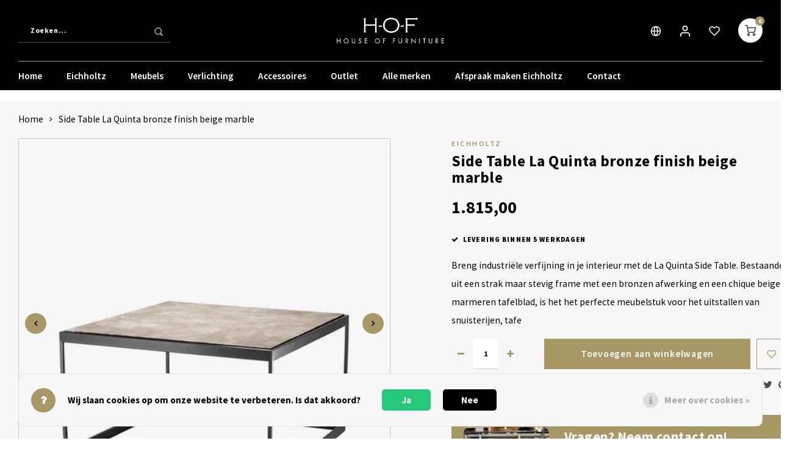

--- FILE ---
content_type: text/html;charset=utf-8
request_url: https://www.hoffurniture.nl/nl/side-table-la-quinta-bronze-finish-beige-marble.html
body_size: 26265
content:
<!DOCTYPE html>
<html lang="nl">
	
  <head>
  
    
    <!-- Google Tag Manager -->
<script>(function(w,d,s,l,i){w[l]=w[l]||[];w[l].push({'gtm.start':
new Date().getTime(),event:'gtm.js'});var f=d.getElementsByTagName(s)[0],
j=d.createElement(s),dl=l!='dataLayer'?'&l='+l:'';j.async=true;j.src=
'https://www.googletagmanager.com/gtm.js?id='+i+dl;f.parentNode.insertBefore(j,f);
})(window,document,'script','dataLayer','GTM-KV3F9BM');</script>
<!-- End Google Tag Manager -->
  
        
    <meta charset="utf-8"/>
<!-- [START] 'blocks/head.rain' -->
<!--

  (c) 2008-2026 Lightspeed Netherlands B.V.
  http://www.lightspeedhq.com
  Generated: 22-01-2026 @ 09:28:07

-->
<link rel="canonical" href="https://www.hoffurniture.nl/nl/side-table-la-quinta-bronze-finish-beige-marble.html"/>
<link rel="alternate" href="https://www.hoffurniture.nl/nl/index.rss" type="application/rss+xml" title="Nieuwe producten"/>
<link href="https://cdn.webshopapp.com/assets/cookielaw.css?2025-02-20" rel="stylesheet" type="text/css"/>
<meta name="robots" content="noodp,noydir"/>
<meta name="google-site-verification" content="ztZRUMO8ATVZKMlSXPB0vPPsnh5WH5g2RcosR5nheR4"/>
<meta name="google-site-verification" content="VDFtJJx-i_LMIT-g4SCyQDmFwd8-zORls70KR8gbyhQ"/>
<meta property="og:url" content="https://www.hoffurniture.nl/nl/side-table-la-quinta-bronze-finish-beige-marble.html?source=facebook"/>
<meta property="og:site_name" content="House of Furniture"/>
<meta property="og:title" content="Side Table La Quinta bronze finish beige marble"/>
<meta property="og:description" content="Breng industriële verfijning in je interieur met de La Quinta Side Table. Bestaande uit een strak maar stevig frame met een bronzen afwerking en een chique bei"/>
<meta property="og:image" content="https://cdn.webshopapp.com/shops/318271/files/367946093/eichholtz-side-table-la-quinta-bronze-finish-beige.jpg"/>
<script>
<script>(function(w,d,s,l,i){w[l]=w[l]||[];w[l].push({'gtm.start':
new Date().getTime(),event:'gtm.js'});var f=d.getElementsByTagName(s)[0],
j=d.createElement(s),dl=l!='dataLayer'?'&l='+l:'';j.async=true;j.src=
'https://www.googletagmanager.com/gtm.js?id='+i+dl;f.parentNode.insertBefore(j,f);
})(window,document,'script','dataLayer','GTM-W4576FT2');</script>
</script>
<script>
(function(w,d,s,l,i){w[l]=w[l]||[];w[l].push({'gtm.start':
new Date().getTime(),event:'gtm.js'});var f=d.getElementsByTagName(s)[0],
j=d.createElement(s),dl=l!='dataLayer'?'&l='+l:'';j.async=true;j.src=
'https://www.googletagmanager.com/gtm.js?id='+i+dl;f.parentNode.insertBefore(j,f);
})(window,document,'script','dataLayer','GTM-W4576FT2');

</script>
<!--[if lt IE 9]>
<script src="https://cdn.webshopapp.com/assets/html5shiv.js?2025-02-20"></script>
<![endif]-->
<!-- [END] 'blocks/head.rain' -->
        <title>Side Table La Quinta bronze finish beige marble | House of Furniture</title>
    <meta name="description" content="Breng industriële verfijning in je interieur met de La Quinta Side Table. Bestaande uit een strak maar stevig frame met een bronzen afwerking en een chique bei" />
    <meta name="keywords" content="Eichholtz, Side, Table, La, Quinta, bronze, finish, beige, marble, Meubels, showroom, furniture, luxury, luxe" />
    <meta http-equiv="X-UA-Compatible" content="IE=edge,chrome=1">
    <meta name="viewport" content="width=device-width, initial-scale=1.0">
    <meta name="apple-mobile-web-app-capable" content="yes">
    <meta name="apple-mobile-web-app-status-bar-style" content="black">
    <meta property="fb:app_id" content="966242223397117"/>
    <meta name="viewport" content="width=device-width, initial-scale=1, maximum-scale=1, user-scalable=0"/>
    <meta name="apple-mobile-web-app-capable" content="yes">
    <meta name="HandheldFriendly" content="true" /> 
		<meta name="apple-mobile-web-app-title" content="House of Furniture">
  	<meta name="facebook-domain-verification" content="1ypjhhscfqvx8x03ufwo65z8r9pknq" />
  	<meta property="og:image" content="https://cdn.webshopapp.com/shops/318271/themes/176912/v/699558/assets/logo.png?20210518213653" />  
		<link rel="apple-touch-icon-precomposed" href=""/>
  
    <link rel="shortcut icon" href="https://cdn.webshopapp.com/shops/318271/themes/176912/v/711641/assets/favicon.ico?20210526195140" type="image/x-icon" />
    <link href='//fonts.googleapis.com/css?family=Source%20Sans%20Pro:400,300,500,600,700,800,900' rel='stylesheet' type='text/css'>
    <link href='//fonts.googleapis.com/css?family=Source%20Sans%20Pro:400,300,500,600,700,800,900' rel='stylesheet' type='text/css'>
    <link rel="stylesheet" href="https://cdn.webshopapp.com/shops/318271/themes/176912/assets/bootstrap.css?20250122114353" />
    <link rel="stylesheet" href="https://cdn.webshopapp.com/shops/318271/themes/176912/assets/font-awesome-min.css?20250122114353" />
  	  	<link href="https://cdn.webshopapp.com/shops/318271/themes/176912/assets/gibbon-icons.css?20250122114353" rel="stylesheet">
    <link rel="stylesheet" href="https://cdn.webshopapp.com/shops/318271/themes/176912/assets/owl-carousel-min.css?20250122114353" />  
    <link rel="stylesheet" href="https://cdn.webshopapp.com/shops/318271/themes/176912/assets/semantic.css?20250122114353" />  
    <link rel="stylesheet" href="https://cdn.webshopapp.com/shops/318271/themes/176912/assets/jquery-fancybox-min.css?20250122114353" /> 
    <link rel="stylesheet" href="https://cdn.webshopapp.com/shops/318271/themes/176912/assets/style.css?20250122114353?903" /> 
    <link rel="stylesheet" href="https://cdn.webshopapp.com/shops/318271/themes/176912/assets/settings.css?20250122114353" />  
    <link rel="stylesheet" href="https://cdn.webshopapp.com/assets/gui-2-0.css?2025-02-20" />
    <link rel="stylesheet" href="https://cdn.webshopapp.com/assets/gui-responsive-2-0.css?2025-02-20" />   
    <link rel="stylesheet" href="https://cdn.webshopapp.com/shops/318271/themes/176912/assets/custom.css?20250122114353" />
    <link rel="stylesheet" href="https://cdn.webshopapp.com/shops/318271/themes/176912/assets/contentbuilder.css?20250122114353" />

    <script src="https://cdn.webshopapp.com/assets/jquery-1-9-1.js?2025-02-20"></script>
    <script src="https://cdn.webshopapp.com/assets/jquery-ui-1-10-1.js?2025-02-20"></script>
    
   
    <script src="https://cdn.webshopapp.com/shops/318271/themes/176912/assets/bootstrap.js?20250122114353"></script>
    <script src="https://cdn.webshopapp.com/shops/318271/themes/176912/assets/owl-carousel-min.js?20250122114353"></script>
    <script src="https://cdn.webshopapp.com/shops/318271/themes/176912/assets/semantic.js?20250122114353"></script>
    <script src="https://cdn.webshopapp.com/shops/318271/themes/176912/assets/jquery-fancybox-min.js?20250122114353"></script>
    <script src="https://cdn.webshopapp.com/shops/318271/themes/176912/assets/moment.js?20250122114353"></script>  
    <script src="https://cdn.webshopapp.com/shops/318271/themes/176912/assets/js-cookie.js?20250122114353"></script>
    <script src="https://cdn.webshopapp.com/shops/318271/themes/176912/assets/jquery-countdown-min.js?20250122114353"></script>
  	<script src="https://cdn.webshopapp.com/shops/318271/themes/176912/assets/masonry.js?20250122114353"></script>
    <script src="https://cdn.webshopapp.com/shops/318271/themes/176912/assets/global.js?20250122114353?903"></script>
  	<script src="//cdnjs.cloudflare.com/ajax/libs/jqueryui-touch-punch/0.2.3/jquery.ui.touch-punch.min.js"></script>
    
    <script src="https://cdn.webshopapp.com/shops/318271/themes/176912/assets/jcarousel.js?20250122114353"></script>
    <script src="https://cdn.webshopapp.com/assets/gui.js?2025-02-20"></script>
    <script src="https://cdn.webshopapp.com/assets/gui-responsive-2-0.js?2025-02-20"></script>
    
        
    
    <!--[if lt IE 9]>
    <link rel="stylesheet" href="https://cdn.webshopapp.com/shops/318271/themes/176912/assets/style-ie.css?20250122114353" />
    <![endif]-->
  </head>  <body class=" no-mobile-bar"><!-- Google Tag Manager (noscript) --><noscript><iframe src="https://www.googletagmanager.com/ns.html?id=GTM-KV3F9BM"
height="0" width="0" style="display:none;visibility:hidden"></iframe></noscript><!-- End Google Tag Manager (noscript) --><script type="application/ld+json">
[
			{
    "@context": "http://schema.org",
    "@type": "BreadcrumbList",
    "itemListElement":
    [
      {
        "@type": "ListItem",
        "position": 1,
        "item": {
        	"@id": "https://www.hoffurniture.nl/nl/",
        	"name": "Home"
        }
      },
    	    	{
    		"@type": "ListItem",
     		"position": 2,
     		"item":	{
      		"@id": "https://www.hoffurniture.nl/nl/side-table-la-quinta-bronze-finish-beige-marble.html",
      		"name": "Side Table La Quinta bronze finish beige marble"
    		}
    	}    	    ]
  },
      
      
  {
    "@context": "http://schema.org",
    "@type": "Product", 
    "name": "Eichholtz Side Table La Quinta bronze finish beige marble",
    "url": "https://www.hoffurniture.nl/nl/side-table-la-quinta-bronze-finish-beige-marble.html",
    "brand": "Eichholtz",    "description": "Breng industriële verfijning in je interieur met de La Quinta Side Table. Bestaande uit een strak maar stevig frame met een bronzen afwerking en een chique bei",    "image": "https://cdn.webshopapp.com/shops/318271/files/367946093/300x250x2/eichholtz-side-table-la-quinta-bronze-finish-beige.jpg",    "gtin13": "5222111055068",    "mpn": "112527",    "sku": "94032080",    "offers": {
      "@type": "Offer",
            "price": "1815.00",
      "priceCurrency": "EUR",
            "url": "https://www.hoffurniture.nl/nl/side-table-la-quinta-bronze-finish-beige-marble.html",
      "priceValidUntil": "2027-01-22"
            	,"availability": "https://schema.org/InStock"
                    
    }
      },
      
    {
  "@context": "http://schema.org",
  "@id": "https://www.hoffurniture.nl/nl/#Organization",
  "@type": "Organization",
  "url": "https://www.hoffurniture.nl/", 
  "name": "House of Furniture",
  "logo": "https://cdn.webshopapp.com/shops/318271/themes/176912/v/699558/assets/logo.png?20210518213653",
  "telephone": "+31 (0)70 449 22 86",
  "email": ""
  ,
  "aggregateRating": {
        "@type": "AggregateRating",
        "bestRating": "10",
        "worstRating": "1",
        "ratingValue": "10",
        "reviewCount": "6",
        "url":"https://www.kiyoh.com/reviews/1076314/hof_house_of_furniture"
    }
      }
  ]
</script><div class="cart-messages hidden"><ul></ul></div><div id="cart-popup" class="cart-popup mobile-popup" data-popup="cart"><div class="popup-inner"><div class="inner cart-wrap"><div class="table"><div class="title-small title-font">Winkelwagen</div><div class="general-content cart-content"></div><div class="empty-cart">
      	Geen producten gevonden...
      </div><div class="table-wrap"><form id="gui-form-cart" action="https://www.hoffurniture.nl/nl/cart/update/" method="post"><table></table></form></div><div class="shipping-discount hidden"><div class="discount-block"><form class="gui-form-discount" action="https://www.hoffurniture.nl/nl/cart/setDiscount/" method="post"><input class="standard-input" type="text" name="code" placeholder="Kortingscode"><a class="btn btn-small accent add-discount"  href="javascript:;"><i class="fa fa-plus"></i></a></form></div></div></div><div class="totals-wrap"><div class="totals"><div class="title-small title-font hidden-xs"><span data-cart-items>0</span> artikelen</div><table><tr><td>Totaal excl. btw</td><td data-cart-total-excl>€0,00</td></tr><tr><td>BTW</td><td data-cart-total-vat>€0,00</td></tr><tr><td>Totaal</td><td data-cart-total-incl>€0,00</td></tr></table><div class="buttons"><a class="btn accent" href="https://www.hoffurniture.nl/nl/checkout/">Naar de kassa</a><a class="btn light hidden-xs" href="javascript:;" data-fancybox-close>Ga verder met winkelen</a></div></div><div class="payments hidden-xs"><a href="https://www.hoffurniture.nl/nl/service/payment-methods/" title="Betaalmethoden"><img src="https://cdn.webshopapp.com/shops/318271/themes/176912/assets/cash.png?20250122114353" alt="Cash" /></a><a href="https://www.hoffurniture.nl/nl/service/payment-methods/" title="Betaalmethoden"><img src="https://cdn.webshopapp.com/shops/318271/themes/176912/assets/ideal.png?20250122114353" alt="iDEAL" /></a><a href="https://www.hoffurniture.nl/nl/service/payment-methods/" title="Betaalmethoden"><img src="https://cdn.webshopapp.com/shops/318271/themes/176912/assets/banktransfer.png?20250122114353" alt="Bank transfer" /></a><a href="https://www.hoffurniture.nl/nl/service/payment-methods/" title="Betaalmethoden"><img src="https://cdn.webshopapp.com/shops/318271/themes/176912/assets/mastercard.png?20250122114353" alt="MasterCard" /></a><a href="https://www.hoffurniture.nl/nl/service/payment-methods/" title="Betaalmethoden"><img src="https://cdn.webshopapp.com/shops/318271/themes/176912/assets/visa.png?20250122114353" alt="Visa" /></a><a href="https://www.hoffurniture.nl/nl/service/payment-methods/" title="Betaalmethoden"><img src="https://cdn.webshopapp.com/shops/318271/themes/176912/assets/mistercash.png?20250122114353" alt="Bancontact" /></a><a href="https://www.hoffurniture.nl/nl/service/payment-methods/" title="Betaalmethoden"><img src="https://cdn.webshopapp.com/shops/318271/themes/176912/assets/paypal.png?20250122114353" alt="PayPal" /></a></div></div></div></div><div class="close-popup"><div class="close-popup-inner"><a href="javascript:;" class="close-mobile-popup" data-fancybox-close>
        Sluiten
      </a></div></div></div><div id="login-popup" class="mobile-popup" data-popup="login"><div class="popup-inner"><div class="title-small title-font">Inloggen</div><form class="formLogin" id="formLogin" action="https://www.hoffurniture.nl/nl/account/loginPost/?return=https%3A%2F%2Fwww.hoffurniture.nl%2Fnl%2Fside-table-la-quinta-bronze-finish-beige-marble.html" method="post"><input type="hidden" name="key" value="85204e6457dd8cb51a8bd00e36c51d0e" /><input type="hidden" name="type" value="login" /><input type="submit" hidden/><input type="text" name="email" id="formLoginEmail" value="" placeholder="E-mailadres" class="standard-input" /><input type="password" name="password" id="formLoginPassword" value="" placeholder="Wachtwoord" class="standard-input"/><div class="buttons"><a class="btn accent" href="#" onclick="$('#formLogin').submit(); return false;" title="Inloggen">Inloggen</a></div></form><div class="options"><a class="forgot-pw" href="https://www.hoffurniture.nl/nl/account/password/">Wachtwoord vergeten?</a><span class="or">of</span><a class="no-account" href="https://www.hoffurniture.nl/nl/account/register/">Nog geen account? Klik</a></div></div><div class="close-popup"><div class="close-popup-inner"><a href="javascript:;" class="close-mobile-popup" data-fancybox-close>
        Sluiten
      </a></div></div></div><div id="language-currency-popup" class="language-currency-popup mobile-popup"><div class="popup-inner"><div class="language-section"><div class="title-small title-font">Taal</div><div class="options-wrap"><div class="option active"><a href="https://www.hoffurniture.nl/nl/go/product/120994069"><div class="inner"><div class="icon"><img src="https://cdn.webshopapp.com/shops/318271/themes/176912/assets/flag-nl.svg?20250122114353" alt="flag-Nederlands"></div><div class="text">Nederlands</div></div></a></div><div class="option"><a href="https://www.hoffurniture.nl/en/go/product/120994069"><div class="inner"><div class="icon"><img src="https://cdn.webshopapp.com/shops/318271/themes/176912/assets/flag-en.svg?20250122114353" alt="flag-English"></div><div class="text">English</div></div></a></div></div></div><div class="close-popup"><div class="close-popup-inner"><a href="javascript:;" class="close-mobile-popup" data-fancybox-close>
          Sluiten
        </a></div></div></div></div><div class="mobile-menu mobile-popup" data-popup="menu"><div class="popup-inner"><div class="menu-wrap"><div class="breads">Hoofdmenu</div><div class="title-small title-font">Categorieën</div><div class="menu"><ul><li class=""><a class="normal-link" href="https://www.hoffurniture.nl/nl/eichholtz/">Eichholtz<span class="more-cats"><i class="fa fa-chevron-right"></i></span></a><div class="subs"><div class="breads">Hoofdmenu / eichholtz</div><div class="title-small title-font text-center subs-back"><i class="fa fa-chevron-left"></i>Eichholtz</div><ul class=""><li class=""><a class="normal-link" href="https://www.hoffurniture.nl/nl/eichholtz/nieuwe-collectie/">Nieuwe collectie</a></li><li class=""><a class="normal-link" href="https://www.hoffurniture.nl/nl/eichholtz/outdoor/">Outdoor<span class="more-cats"><i class="fa fa-chevron-right"></i></span></a><div class="subs"><div class="breads">Hoofdmenu / eichholtz / nieuwe collectie / outdoor</div><div class="title-small title-font text-center subs-back"><i class="fa fa-chevron-left"></i>Outdoor</div><ul class=""><li class=""><a class="normal-link" href="https://www.hoffurniture.nl/nl/eichholtz/outdoor/meubels/">Meubels</a></li><li class=""><a class="normal-link" href="https://www.hoffurniture.nl/nl/eichholtz/outdoor/accessoires/">Accessoires</a></li><li class=""><a class="normal-link" href="https://www.hoffurniture.nl/nl/eichholtz/outdoor/verlichting/">Verlichting</a></li></ul></div></li><li class=""><a class="normal-link" href="https://www.hoffurniture.nl/nl/eichholtz/meubels/">Meubels<span class="more-cats"><i class="fa fa-chevron-right"></i></span></a><div class="subs"><div class="breads">Hoofdmenu / eichholtz / nieuwe collectie / outdoor / meubels</div><div class="title-small title-font text-center subs-back"><i class="fa fa-chevron-left"></i>Meubels</div><ul class=""><li class=""><a class="normal-link" href="https://www.hoffurniture.nl/nl/eichholtz/meubels/stoelen/">Stoelen</a></li><li class=""><a class="normal-link" href="https://www.hoffurniture.nl/nl/eichholtz/meubels/banken/">Banken</a></li><li class=""><a class="normal-link" href="https://www.hoffurniture.nl/nl/eichholtz/meubels/kasten/">Kasten</a></li><li class=""><a class="normal-link" href="https://www.hoffurniture.nl/nl/eichholtz/meubels/tafels-bureaus/">Tafels &amp; Bureaus</a></li><li class=""><a class="normal-link" href="https://www.hoffurniture.nl/nl/eichholtz/meubels/hoofdbord-bedden/">Hoofdbord  &amp; Bedden</a></li><li class=""><a class="normal-link" href="https://www.hoffurniture.nl/nl/eichholtz/meubels/vloerkleden-tapijten/">Vloerkleden &amp; Tapijten</a></li></ul></div></li><li class=""><a class="normal-link" href="https://www.hoffurniture.nl/nl/eichholtz/lampen/">Lampen<span class="more-cats"><i class="fa fa-chevron-right"></i></span></a><div class="subs"><div class="breads">Hoofdmenu / eichholtz / nieuwe collectie / outdoor / meubels / lampen</div><div class="title-small title-font text-center subs-back"><i class="fa fa-chevron-left"></i>Lampen</div><ul class=""><li class=""><a class="normal-link" href="https://www.hoffurniture.nl/nl/eichholtz/lampen/vloerlampen/">Vloerlampen</a></li><li class=""><a class="normal-link" href="https://www.hoffurniture.nl/nl/eichholtz/lampen/hanglampen/">Hanglampen</a></li><li class=""><a class="normal-link" href="https://www.hoffurniture.nl/nl/eichholtz/lampen/plafondlampen/">Plafondlampen</a></li><li class=""><a class="normal-link" href="https://www.hoffurniture.nl/nl/eichholtz/lampen/wandlampen/">Wandlampen</a></li><li class=""><a class="normal-link" href="https://www.hoffurniture.nl/nl/eichholtz/lampen/tafellampen/">Tafellampen</a></li><li class=""><a class="normal-link" href="https://www.hoffurniture.nl/nl/eichholtz/lampen/bureaulampen/">Bureaulampen</a></li></ul></div></li><li class=""><a class="normal-link" href="https://www.hoffurniture.nl/nl/eichholtz/accessoires/">Accessoires<span class="more-cats"><i class="fa fa-chevron-right"></i></span></a><div class="subs"><div class="breads">Hoofdmenu / eichholtz / nieuwe collectie / outdoor / meubels / lampen / accessoires</div><div class="title-small title-font text-center subs-back"><i class="fa fa-chevron-left"></i>Accessoires</div><ul class=""><li class=""><a class="normal-link" href="https://www.hoffurniture.nl/nl/eichholtz/accessoires/fotolijsten/">Fotolijsten</a></li><li class=""><a class="normal-link" href="https://www.hoffurniture.nl/nl/eichholtz/accessoires/kussens/">Kussens</a></li><li class=""><a class="normal-link" href="https://www.hoffurniture.nl/nl/eichholtz/accessoires/spiegels/">Spiegels</a></li><li class=""><a class="normal-link" href="https://www.hoffurniture.nl/nl/eichholtz/accessoires/vazen-en-potten/">Vazen en Potten</a></li><li class=""><a class="normal-link" href="https://www.hoffurniture.nl/nl/eichholtz/accessoires/vouwschermen/">Vouwschermen</a></li><li class=""><a class="normal-link" href="https://www.hoffurniture.nl/nl/eichholtz/accessoires/dienbladen/">Dienbladen</a></li><li class=""><a class="normal-link" href="https://www.hoffurniture.nl/nl/eichholtz/accessoires/objecten/">Objecten</a></li><li class=""><a class="normal-link" href="https://www.hoffurniture.nl/nl/eichholtz/accessoires/plantenbakken/">Plantenbakken</a></li><li class=""><a class="normal-link" href="https://www.hoffurniture.nl/nl/eichholtz/accessoires/kaarsen-en-windlichten/">Kaarsen en windlichten</a></li></ul></div></li><li class=""><a class="normal-link" href="https://www.hoffurniture.nl/nl/eichholtz/the-met-collection/">The MET Collection</a></li></ul></div></li><li class=""><a class="normal-link" href="https://www.hoffurniture.nl/nl/meubels/">Meubels<span class="more-cats"><i class="fa fa-chevron-right"></i></span></a><div class="subs"><div class="breads">Hoofdmenu / meubels</div><div class="title-small title-font text-center subs-back"><i class="fa fa-chevron-left"></i>Meubels</div><ul class=""><li class=""><a class="normal-link" href="https://www.hoffurniture.nl/nl/meubels/stoelen/">Stoelen<span class="more-cats"><i class="fa fa-chevron-right"></i></span></a><div class="subs"><div class="breads">Hoofdmenu / meubels / stoelen</div><div class="title-small title-font text-center subs-back"><i class="fa fa-chevron-left"></i>Stoelen</div><ul class=""><li class=""><a class="normal-link" href="https://www.hoffurniture.nl/nl/meubels/stoelen/eetkamerstoelen/">Eetkamerstoelen</a></li><li class=""><a class="normal-link" href="https://www.hoffurniture.nl/nl/meubels/stoelen/barkrukken/">Barkrukken</a></li><li class=""><a class="normal-link" href="https://www.hoffurniture.nl/nl/meubels/stoelen/fauteuils/">Fauteuils</a></li><li class=""><a class="normal-link" href="https://www.hoffurniture.nl/nl/meubels/stoelen/draaifauteuils/">Draaifauteuils</a></li><li class=""><a class="normal-link" href="https://www.hoffurniture.nl/nl/meubels/stoelen/pouf/">Pouf</a></li></ul></div></li><li class=""><a class="normal-link" href="https://www.hoffurniture.nl/nl/meubels/banken/">Banken<span class="more-cats"><i class="fa fa-chevron-right"></i></span></a><div class="subs"><div class="breads">Hoofdmenu / meubels / stoelen / banken</div><div class="title-small title-font text-center subs-back"><i class="fa fa-chevron-left"></i>Banken</div><ul class=""><li class=""><a class="normal-link" href="https://www.hoffurniture.nl/nl/meubels/banken/hoekbanken/">Hoekbanken</a></li><li class=""><a class="normal-link" href="https://www.hoffurniture.nl/nl/meubels/banken/2-zitsbanken/">2-zitsbanken</a></li><li class=""><a class="normal-link" href="https://www.hoffurniture.nl/nl/meubels/banken/25-zitsbanken/">2,5-zitsbanken</a></li><li class=""><a class="normal-link" href="https://www.hoffurniture.nl/nl/meubels/banken/3-zitsbanken/">3-zitsbanken</a></li><li class=""><a class="normal-link" href="https://www.hoffurniture.nl/nl/meubels/banken/4-zitsbanken/">4-zitsbanken</a></li><li class=""><a class="normal-link" href="https://www.hoffurniture.nl/nl/meubels/banken/sofas/">Sofa&#039;s</a></li></ul></div></li><li class=""><a class="normal-link" href="https://www.hoffurniture.nl/nl/meubels/kasten/">Kasten<span class="more-cats"><i class="fa fa-chevron-right"></i></span></a><div class="subs"><div class="breads">Hoofdmenu / meubels / stoelen / banken / kasten</div><div class="title-small title-font text-center subs-back"><i class="fa fa-chevron-left"></i>Kasten</div><ul class=""><li class=""><a class="normal-link" href="https://www.hoffurniture.nl/nl/meubels/kasten/wijnkasten/">Wijnkasten</a></li><li class=""><a class="normal-link" href="https://www.hoffurniture.nl/nl/meubels/kasten/wandkasten/">Wandkasten</a></li><li class=""><a class="normal-link" href="https://www.hoffurniture.nl/nl/meubels/kasten/vitrinekasten/">Vitrinekasten</a></li><li class=""><a class="normal-link" href="https://www.hoffurniture.nl/nl/meubels/kasten/stellingkasten/">Stellingkasten</a></li><li class=""><a class="normal-link" href="https://www.hoffurniture.nl/nl/meubels/kasten/buffetkasten/">Buffetkasten</a></li><li class=""><a class="normal-link" href="https://www.hoffurniture.nl/nl/meubels/kasten/boekenkasten/">Boekenkasten</a></li><li class=""><a class="normal-link" href="https://www.hoffurniture.nl/nl/meubels/kasten/dressoir/">Dressoir</a></li></ul></div></li><li class=""><a class="normal-link" href="https://www.hoffurniture.nl/nl/meubels/tafels/">Tafels<span class="more-cats"><i class="fa fa-chevron-right"></i></span></a><div class="subs"><div class="breads">Hoofdmenu / meubels / stoelen / banken / kasten / tafels</div><div class="title-small title-font text-center subs-back"><i class="fa fa-chevron-left"></i>Tafels</div><ul class=""><li class=""><a class="normal-link" href="https://www.hoffurniture.nl/nl/meubels/tafels/eettafels/">Eettafels</a></li><li class=""><a class="normal-link" href="https://www.hoffurniture.nl/nl/meubels/tafels/console-tafels/">Console tafels</a></li><li class=""><a class="normal-link" href="https://www.hoffurniture.nl/nl/meubels/tafels/bureaus/">Bureaus </a></li><li class=""><a class="normal-link" href="https://www.hoffurniture.nl/nl/meubels/tafels/salontafels/">Salontafels</a></li><li class=""><a class="normal-link" href="https://www.hoffurniture.nl/nl/meubels/tafels/bijzettafels/">Bijzettafels</a></li><li class=""><a class="normal-link" href="https://www.hoffurniture.nl/nl/meubels/tafels/trolley/">Trolley</a></li></ul></div></li><li class=""><a class="normal-link" href="https://www.hoffurniture.nl/nl/meubels/bedden-hoofdborden/">Bedden &amp; Hoofdborden<span class="more-cats"><i class="fa fa-chevron-right"></i></span></a><div class="subs"><div class="breads">Hoofdmenu / meubels / stoelen / banken / kasten / tafels / bedden &amp; hoofdborden</div><div class="title-small title-font text-center subs-back"><i class="fa fa-chevron-left"></i>Bedden &amp; Hoofdborden</div><ul class=""><li class=""><a class="normal-link" href="https://www.hoffurniture.nl/nl/meubels/bedden-hoofdborden/bedden/">Bedden</a></li><li class=""><a class="normal-link" href="https://www.hoffurniture.nl/nl/meubels/bedden-hoofdborden/hoofdbord/">Hoofdbord</a></li></ul></div></li><li class=""><a class="normal-link" href="https://www.hoffurniture.nl/nl/meubels/vloerkleden-tapijten/">Vloerkleden &amp; Tapijten<span class="more-cats"><i class="fa fa-chevron-right"></i></span></a><div class="subs"><div class="breads">Hoofdmenu / meubels / stoelen / banken / kasten / tafels / bedden &amp; hoofdborden / vloerkleden &amp; tapijten</div><div class="title-small title-font text-center subs-back"><i class="fa fa-chevron-left"></i>Vloerkleden &amp; Tapijten</div><ul class=""><li class=""><a class="normal-link" href="https://www.hoffurniture.nl/nl/meubels/vloerkleden-tapijten/vloerkleden-tapijten/">Vloerkleden &amp; Tapijten</a></li></ul></div></li></ul></div></li><li class=""><a class="normal-link" href="https://www.hoffurniture.nl/nl/verlichting/">Verlichting<span class="more-cats"><i class="fa fa-chevron-right"></i></span></a><div class="subs"><div class="breads">Hoofdmenu / verlichting</div><div class="title-small title-font text-center subs-back"><i class="fa fa-chevron-left"></i>Verlichting</div><ul class=""><li class=""><a class="normal-link" href="https://www.hoffurniture.nl/nl/verlichting/vloerlampen/">Vloerlampen<span class="more-cats"><i class="fa fa-chevron-right"></i></span></a><div class="subs"><div class="breads">Hoofdmenu / verlichting / vloerlampen</div><div class="title-small title-font text-center subs-back"><i class="fa fa-chevron-left"></i>Vloerlampen</div><ul class=""><li class=""><a class="normal-link" href="https://www.hoffurniture.nl/nl/verlichting/vloerlampen/gouden-vloerlampen/">Gouden vloerlampen</a></li><li class=""><a class="normal-link" href="https://www.hoffurniture.nl/nl/verlichting/vloerlampen/zilveren-vloerlampen/">Zilveren vloerlampen</a></li><li class=""><a class="normal-link" href="https://www.hoffurniture.nl/nl/verlichting/vloerlampen/zwarte-vloerlampen/">Zwarte vloerlampen</a></li></ul></div></li><li class=""><a class="normal-link" href="https://www.hoffurniture.nl/nl/verlichting/hanglampen/">Hanglampen</a></li><li class=""><a class="normal-link" href="https://www.hoffurniture.nl/nl/verlichting/plafondlampen/">Plafondlampen</a></li><li class=""><a class="normal-link" href="https://www.hoffurniture.nl/nl/verlichting/wandlampen/">Wandlampen</a></li><li class=""><a class="normal-link" href="https://www.hoffurniture.nl/nl/verlichting/tafellampen/">Tafellampen</a></li><li class=""><a class="normal-link" href="https://www.hoffurniture.nl/nl/verlichting/bureaulampen/">Bureaulampen</a></li><li class=""><a class="normal-link" href="https://www.hoffurniture.nl/nl/verlichting/tafel-lampen-draadloos/">Tafel lampen draadloos</a></li></ul></div></li><li class=""><a class="normal-link" href="https://www.hoffurniture.nl/nl/accessoires/">Accessoires<span class="more-cats"><i class="fa fa-chevron-right"></i></span></a><div class="subs"><div class="breads">Hoofdmenu / accessoires</div><div class="title-small title-font text-center subs-back"><i class="fa fa-chevron-left"></i>Accessoires</div><ul class=""><li class=""><a class="normal-link" href="https://www.hoffurniture.nl/nl/accessoires/kussens-plaids/">Kussens &amp; Plaids<span class="more-cats"><i class="fa fa-chevron-right"></i></span></a><div class="subs"><div class="breads">Hoofdmenu / accessoires / kussens &amp; plaids</div><div class="title-small title-font text-center subs-back"><i class="fa fa-chevron-left"></i>Kussens &amp; Plaids</div><ul class=""><li class=""><a class="normal-link" href="https://www.hoffurniture.nl/nl/accessoires/kussens-plaids/talking-pillows/">Talking Pillows</a></li><li class=""><a class="normal-link" href="https://www.hoffurniture.nl/nl/accessoires/kussens-plaids/vierkante-kussens/">Vierkante kussens</a></li><li class=""><a class="normal-link" href="https://www.hoffurniture.nl/nl/accessoires/kussens-plaids/rechthoekige-kussens/">Rechthoekige kussens</a></li><li class=""><a class="normal-link" href="https://www.hoffurniture.nl/nl/accessoires/kussens-plaids/ronde-kussens/">Ronde kussens</a></li><li class=""><a class="normal-link" href="https://www.hoffurniture.nl/nl/accessoires/kussens-plaids/plaids/">Plaids</a></li></ul></div></li><li class=""><a class="normal-link" href="https://www.hoffurniture.nl/nl/accessoires/spiegels/">Spiegels<span class="more-cats"><i class="fa fa-chevron-right"></i></span></a><div class="subs"><div class="breads">Hoofdmenu / accessoires / kussens &amp; plaids / spiegels</div><div class="title-small title-font text-center subs-back"><i class="fa fa-chevron-left"></i>Spiegels</div><ul class=""><li class=""><a class="normal-link" href="https://www.hoffurniture.nl/nl/accessoires/spiegels/ronde-spiegels/">Ronde Spiegels</a></li><li class=""><a class="normal-link" href="https://www.hoffurniture.nl/nl/accessoires/spiegels/vierkante-spiegels/">Vierkante Spiegels</a></li><li class=""><a class="normal-link" href="https://www.hoffurniture.nl/nl/accessoires/spiegels/rechthoekige-spiegels/">Rechthoekige Spiegels</a></li></ul></div></li><li class=""><a class="normal-link" href="https://www.hoffurniture.nl/nl/accessoires/fotolijsten/">Fotolijsten<span class="more-cats"><i class="fa fa-chevron-right"></i></span></a><div class="subs"><div class="breads">Hoofdmenu / accessoires / kussens &amp; plaids / spiegels / fotolijsten</div><div class="title-small title-font text-center subs-back"><i class="fa fa-chevron-left"></i>Fotolijsten</div><ul class=""><li class=""><a class="normal-link" href="https://www.hoffurniture.nl/nl/accessoires/fotolijsten/gouden-fotolijsten/">Gouden fotolijsten</a></li><li class=""><a class="normal-link" href="https://www.hoffurniture.nl/nl/accessoires/fotolijsten/zilveren-fotolijsten/">Zilveren fotolijsten</a></li><li class=""><a class="normal-link" href="https://www.hoffurniture.nl/nl/accessoires/fotolijsten/rose-goud/">Rose goud</a></li></ul></div></li><li class=""><a class="normal-link" href="https://www.hoffurniture.nl/nl/accessoires/dienbladen/">Dienbladen<span class="more-cats"><i class="fa fa-chevron-right"></i></span></a><div class="subs"><div class="breads">Hoofdmenu / accessoires / kussens &amp; plaids / spiegels / fotolijsten / dienbladen</div><div class="title-small title-font text-center subs-back"><i class="fa fa-chevron-left"></i>Dienbladen</div><ul class=""><li class=""><a class="normal-link" href="https://www.hoffurniture.nl/nl/accessoires/dienbladen/vierkante-dienbladen/">Vierkante dienbladen</a></li><li class=""><a class="normal-link" href="https://www.hoffurniture.nl/nl/accessoires/dienbladen/rechthoekige-dienbladen/">Rechthoekige dienbladen</a></li><li class=""><a class="normal-link" href="https://www.hoffurniture.nl/nl/accessoires/dienbladen/ronde-dienbladen/">Ronde dienbladen</a></li></ul></div></li><li class=""><a class="normal-link" href="https://www.hoffurniture.nl/nl/accessoires/kaarsen-en-windlichten/">Kaarsen en windlichten<span class="more-cats"><i class="fa fa-chevron-right"></i></span></a><div class="subs"><div class="breads">Hoofdmenu / accessoires / kussens &amp; plaids / spiegels / fotolijsten / dienbladen / kaarsen en windlichten</div><div class="title-small title-font text-center subs-back"><i class="fa fa-chevron-left"></i>Kaarsen en windlichten</div><ul class=""><li class=""><a class="normal-link" href="https://www.hoffurniture.nl/nl/accessoires/kaarsen-en-windlichten/kaarsen/">Kaarsen</a></li><li class=""><a class="normal-link" href="https://www.hoffurniture.nl/nl/accessoires/kaarsen-en-windlichten/windlichten/">Windlichten</a></li></ul></div></li><li class=""><a class="normal-link" href="https://www.hoffurniture.nl/nl/accessoires/vazen-en-potten/">Vazen en potten<span class="more-cats"><i class="fa fa-chevron-right"></i></span></a><div class="subs"><div class="breads">Hoofdmenu / accessoires / kussens &amp; plaids / spiegels / fotolijsten / dienbladen / kaarsen en windlichten / vazen en potten</div><div class="title-small title-font text-center subs-back"><i class="fa fa-chevron-left"></i>Vazen en potten</div><ul class=""><li class=""><a class="normal-link" href="https://www.hoffurniture.nl/nl/accessoires/vazen-en-potten/vazen/">Vazen</a></li><li class=""><a class="normal-link" href="https://www.hoffurniture.nl/nl/accessoires/vazen-en-potten/potten/">Potten</a></li></ul></div></li><li class=""><a class="normal-link" href="https://www.hoffurniture.nl/nl/accessoires/plantenbakken/">Plantenbakken<span class="more-cats"><i class="fa fa-chevron-right"></i></span></a><div class="subs"><div class="breads">Hoofdmenu / accessoires / kussens &amp; plaids / spiegels / fotolijsten / dienbladen / kaarsen en windlichten / vazen en potten / plantenbakken</div><div class="title-small title-font text-center subs-back"><i class="fa fa-chevron-left"></i>Plantenbakken</div><ul class=""><li class=""><a class="normal-link" href="https://www.hoffurniture.nl/nl/accessoires/plantenbakken/outdoor-plantenbakken/">Outdoor plantenbakken</a></li><li class=""><a class="normal-link" href="https://www.hoffurniture.nl/nl/accessoires/plantenbakken/indoor-plantenbakken/">Indoor plantenbakken</a></li></ul></div></li><li class=""><a class="normal-link" href="https://www.hoffurniture.nl/nl/accessoires/schalen-servies/">Schalen &amp; Servies<span class="more-cats"><i class="fa fa-chevron-right"></i></span></a><div class="subs"><div class="breads">Hoofdmenu / accessoires / kussens &amp; plaids / spiegels / fotolijsten / dienbladen / kaarsen en windlichten / vazen en potten / plantenbakken / schalen &amp; servies</div><div class="title-small title-font text-center subs-back"><i class="fa fa-chevron-left"></i>Schalen &amp; Servies</div><ul class=""><li class=""><a class="normal-link" href="https://www.hoffurniture.nl/nl/accessoires/schalen-servies/schalen/">Schalen </a></li><li class=""><a class="normal-link" href="https://www.hoffurniture.nl/nl/accessoires/schalen-servies/servies/">Servies</a></li></ul></div></li><li class=""><a class="normal-link" href="https://www.hoffurniture.nl/nl/accessoires/dozen-juwelenboxen/">Dozen &amp; Juwelenboxen<span class="more-cats"><i class="fa fa-chevron-right"></i></span></a><div class="subs"><div class="breads">Hoofdmenu / accessoires / kussens &amp; plaids / spiegels / fotolijsten / dienbladen / kaarsen en windlichten / vazen en potten / plantenbakken / schalen &amp; servies / dozen &amp; juwelenboxen</div><div class="title-small title-font text-center subs-back"><i class="fa fa-chevron-left"></i>Dozen &amp; Juwelenboxen</div><ul class=""><li class=""><a class="normal-link" href="https://www.hoffurniture.nl/nl/accessoires/dozen-juwelenboxen/dozen/">Dozen</a></li><li class=""><a class="normal-link" href="https://www.hoffurniture.nl/nl/accessoires/dozen-juwelenboxen/juwelenboxen/">Juwelenboxen</a></li></ul></div></li><li class=""><a class="normal-link" href="https://www.hoffurniture.nl/nl/accessoires/geurstokjes/">Geurstokjes</a></li><li class=""><a class="normal-link" href="https://www.hoffurniture.nl/nl/accessoires/kunst/">Kunst</a></li><li class=""><a class="normal-link" href="https://www.hoffurniture.nl/nl/accessoires/object/">Object</a></li><li class=""><a class="normal-link" href="https://www.hoffurniture.nl/nl/accessoires/spellen/">Spellen</a></li></ul></div></li><li class=""><a class="normal-link" href="https://www.hoffurniture.nl/nl/outlet/">Outlet<span class="more-cats"><i class="fa fa-chevron-right"></i></span></a><div class="subs"><div class="breads">Hoofdmenu / outlet</div><div class="title-small title-font text-center subs-back"><i class="fa fa-chevron-left"></i>Outlet</div><ul class=""><li class=""><a class="normal-link" href="https://www.hoffurniture.nl/nl/outlet/meubels/">Meubels</a></li><li class=""><a class="normal-link" href="https://www.hoffurniture.nl/nl/outlet/verlichting/">Verlichting</a></li><li class=""><a class="normal-link" href="https://www.hoffurniture.nl/nl/outlet/accessoires/">Accessoires</a></li></ul></div></li><li class=""><a href="https://www.hoffurniture.nl/nl/showroom/eichholtz/">Afspraak maken Eichholtz</a></li><li class=""><a href="https://www.hoffurniture.nl/nl/service/">Contact</a></li></ul><ul><li><a href="javascript:;">Taal - NL<span class="more-cats"><i class="fa fa-chevron-right"></i></span></a><div class="subs"><div class="breads">Hoofdmenu</div><div class="title-small title-font text-center subs-back"><i class="fa fa-chevron-left"></i>Taal</div><ul class=""><li class="active"><a class="normal-link" href="https://www.hoffurniture.nl/nl/">Nederlands</a></li><li class=""><a class="normal-link" href="https://www.hoffurniture.nl/en/">English</a></li></ul></div></li><li class="highlight hidden-sm"><a class="open-mobile-slide" data-popup="login" href="javascript:;">Inloggen</a></li></ul></div></div></div><div class="close-popup dark"><div class="close-popup-inner"><a href="javascript:;" class="close-mobile-popup" data-fancybox-close>
        Sluiten
      </a></div></div></div><a class="open-newsletter hidden" href="#newsletter-popup" data-fancybox="newsletter">open</a><div id="newsletter-popup" data-show="30" data-hide="3"><div class="inner"><div class="image hidden-xs"></div><div class="text"><div class="title-wrap"><div class="title title-font">Neem contact met ons op of kom langs in Den Haag!</div><div class="content general-content"><p>Heeft u vragen over onze producten, speciale wensen of bent u op zoek naar een item dat nog niet op onze webshop te vinden is. Contact ons dan gerust voor advies of kom langs in onze showroom in Den Haag.</p></div><ul><li><div class="icon"><i class="fa fa-phone"></i></div><div class="list-item strong"><a href="tel:+31 (0)70 449 22 86">+31 (0)70 449 22 86</a></div></li><li><div class="icon"><i class="fa fa-send"></i></div><div class="list-item strong"><a href="/cdn-cgi/l/email-protection#3c55525a537c54535a5a494e525548494e59125250"><span class="__cf_email__" data-cfemail="aec7c0c8c1eec6c1c8c8dbdcc0c7dadbdccb80c0c2">[email&#160;protected]</span></a></div></li><li><div class="icon"><i class="fa fa-map-marker"></i></div><div class="list-item strong"><a href="/service/">Bezoek onze Eichholtz showroom!</a></div></li></ul></div></div></div></div><header id="header" class="with-large-logo  no-index-header clearHeader"><div class="main-header clearTop"><div class="container"><div class="inner"><div class="mob-icons visible-xs"><ul><li><a class="open-mobile-slide" data-popup="menu" data-main-link href="javascript:;"><i class="sm sm-bars"></i></a></li><li><a class="open-mobile-slide" data-popup="login" data-main-link href="javascript:;"><i class="sm sm-user"></i></a></li></ul></div><div class="search-bar hidden-xs"><form action="https://www.hoffurniture.nl/nl/search/" method="get" id="formSearch"  class="search-form"  data-search-type="desktop"><div class="relative search-wrap"><input type="text" name="q" autocomplete="off"  value="" placeholder="Zoeken..." class="standard-input" data-input="desktop"/><span onclick="$(this).closest('form').submit();" title="Zoeken" class="icon icon-search"><i class="sm sm-search"></i></span><span onclick="$(this).closest('form').find('input').val('').trigger('keyup');" class="icon icon-hide-search hidden"><i class="fa fa-close"></i></span></div><div class="search-overlay general-overlay"></div></form></div><div class="logo large-logo align-middle"><a href="https://www.hoffurniture.nl/nl/"><img src="https://cdn.webshopapp.com/shops/318271/themes/176912/v/699558/assets/logo.png?20210518213653" alt="House of Furniture"></a></div><div class="mob-icons second visible-xs"><ul><li><a class="open-mobile-slide" data-popup="search" data-main-link href="javascript:;"><i class="sm sm-search"></i></a></li><li><a  href="https://www.hoffurniture.nl/nl/cart/"><span class="icon-wrap"><i class="sm sm-cart"></i><div class="items" data-cart-items>0</div></span></a></li></ul></div><div class="vertical-menu-wrap hidden-xs hidden-md hidden-lg"><div class="btn-wrap"><a class="btn accent vertical-menu-btn open-mobile-slide" data-popup="menu" data-main-link href="javascript:;">Categorieën<i class="fa fa-angle-down"></i></a></div></div><div class="vertical-menu-wrap hidden-xs hidden-sm visible-sm hidden-md hidden-lg "><div class="btn-wrap"><a class="btn accent vertical-menu-btn open-vertical-menu">Categorieën<i class="fa fa-angle-down"></i></a><div class="vertical-menu"><ul><li class=""><a class="" href="https://www.hoffurniture.nl/nl/eichholtz/"><div class="category-wrap"><img src="https://cdn.webshopapp.com/shops/318271/files/381353295/100x100x1/eichholtz.jpg" alt="Eichholtz">
                                            Eichholtz
                    </div><i class="fa fa-chevron-right arrow-right"></i></a><div class="subs"><ul><li class="subs-title"><a class="" href="https://www.hoffurniture.nl/nl/eichholtz/">Eichholtz</a></li><li class=""><a class="" href="https://www.hoffurniture.nl/nl/eichholtz/nieuwe-collectie/"><div>
                            Nieuwe collectie
                          </div></a></li><li class=""><a class="" href="https://www.hoffurniture.nl/nl/eichholtz/outdoor/"><div>
                            Outdoor
                          </div><i class="fa fa-chevron-right arrow-right"></i></a><div class="subs"><ul><li class="subs-title"><a class="" href="https://www.hoffurniture.nl/nl/eichholtz/outdoor/">Outdoor</a></li><li class=""><a class="" href="https://www.hoffurniture.nl/nl/eichholtz/outdoor/meubels/"><div>
                                  Meubels
                                </div></a></li><li class=""><a class="" href="https://www.hoffurniture.nl/nl/eichholtz/outdoor/accessoires/"><div>
                                  Accessoires
                                </div></a></li><li class=""><a class="" href="https://www.hoffurniture.nl/nl/eichholtz/outdoor/verlichting/"><div>
                                  Verlichting
                                </div></a></li></ul></div></li><li class=""><a class="" href="https://www.hoffurniture.nl/nl/eichholtz/meubels/"><div>
                            Meubels
                          </div><i class="fa fa-chevron-right arrow-right"></i></a><div class="subs"><ul><li class="subs-title"><a class="" href="https://www.hoffurniture.nl/nl/eichholtz/meubels/">Meubels</a></li><li class=""><a class="" href="https://www.hoffurniture.nl/nl/eichholtz/meubels/stoelen/"><div>
                                  Stoelen
                                </div><i class="fa fa-chevron-right arrow-right"></i></a></li><li class=""><a class="" href="https://www.hoffurniture.nl/nl/eichholtz/meubels/banken/"><div>
                                  Banken
                                </div><i class="fa fa-chevron-right arrow-right"></i></a></li><li class=""><a class="" href="https://www.hoffurniture.nl/nl/eichholtz/meubels/kasten/"><div>
                                  Kasten
                                </div><i class="fa fa-chevron-right arrow-right"></i></a></li><li class=""><a class="" href="https://www.hoffurniture.nl/nl/eichholtz/meubels/tafels-bureaus/"><div>
                                  Tafels &amp; Bureaus
                                </div><i class="fa fa-chevron-right arrow-right"></i></a></li><li class=""><a class="" href="https://www.hoffurniture.nl/nl/eichholtz/meubels/hoofdbord-bedden/"><div>
                                  Hoofdbord  &amp; Bedden
                                </div><i class="fa fa-chevron-right arrow-right"></i></a></li><li class=""><a class="" href="https://www.hoffurniture.nl/nl/eichholtz/meubels/vloerkleden-tapijten/"><div>
                                  Vloerkleden &amp; Tapijten
                                </div><i class="fa fa-chevron-right arrow-right"></i></a></li></ul></div></li><li class=""><a class="" href="https://www.hoffurniture.nl/nl/eichholtz/lampen/"><div>
                            Lampen
                          </div><i class="fa fa-chevron-right arrow-right"></i></a><div class="subs"><ul><li class="subs-title"><a class="" href="https://www.hoffurniture.nl/nl/eichholtz/lampen/">Lampen</a></li><li class=""><a class="" href="https://www.hoffurniture.nl/nl/eichholtz/lampen/vloerlampen/"><div>
                                  Vloerlampen
                                </div></a></li><li class=""><a class="" href="https://www.hoffurniture.nl/nl/eichholtz/lampen/hanglampen/"><div>
                                  Hanglampen
                                </div></a></li><li class=""><a class="" href="https://www.hoffurniture.nl/nl/eichholtz/lampen/plafondlampen/"><div>
                                  Plafondlampen
                                </div></a></li><li class=""><a class="" href="https://www.hoffurniture.nl/nl/eichholtz/lampen/wandlampen/"><div>
                                  Wandlampen
                                </div></a></li><li class=""><a class="" href="https://www.hoffurniture.nl/nl/eichholtz/lampen/tafellampen/"><div>
                                  Tafellampen
                                </div></a></li><li class=""><a class="" href="https://www.hoffurniture.nl/nl/eichholtz/lampen/bureaulampen/"><div>
                                  Bureaulampen
                                </div></a></li></ul></div></li><li class=""><a class="" href="https://www.hoffurniture.nl/nl/eichholtz/accessoires/"><div>
                            Accessoires
                          </div><i class="fa fa-chevron-right arrow-right"></i></a><div class="subs"><ul><li class="subs-title"><a class="" href="https://www.hoffurniture.nl/nl/eichholtz/accessoires/">Accessoires</a></li><li class=""><a class="" href="https://www.hoffurniture.nl/nl/eichholtz/accessoires/fotolijsten/"><div>
                                  Fotolijsten
                                </div></a></li><li class=""><a class="" href="https://www.hoffurniture.nl/nl/eichholtz/accessoires/kussens/"><div>
                                  Kussens
                                </div></a></li><li class=""><a class="" href="https://www.hoffurniture.nl/nl/eichholtz/accessoires/spiegels/"><div>
                                  Spiegels
                                </div></a></li><li class=""><a class="" href="https://www.hoffurniture.nl/nl/eichholtz/accessoires/vazen-en-potten/"><div>
                                  Vazen en Potten
                                </div></a></li><li class=""><a class="" href="https://www.hoffurniture.nl/nl/eichholtz/accessoires/vouwschermen/"><div>
                                  Vouwschermen
                                </div></a></li><li class=""><a class="" href="https://www.hoffurniture.nl/nl/eichholtz/accessoires/dienbladen/"><div>
                                  Dienbladen
                                </div></a></li><li class=""><a class="" href="https://www.hoffurniture.nl/nl/eichholtz/accessoires/objecten/"><div>
                                  Objecten
                                </div></a></li><li class=""><a class="" href="https://www.hoffurniture.nl/nl/eichholtz/accessoires/plantenbakken/"><div>
                                  Plantenbakken
                                </div></a></li><li class=""><a class="" href="https://www.hoffurniture.nl/nl/eichholtz/accessoires/kaarsen-en-windlichten/"><div>
                                  Kaarsen en windlichten
                                </div></a></li></ul></div></li><li class=""><a class="" href="https://www.hoffurniture.nl/nl/eichholtz/the-met-collection/"><div>
                            The MET Collection
                          </div></a></li></ul></div></li><li class=""><a class="" href="https://www.hoffurniture.nl/nl/meubels/"><div class="category-wrap"><img src="https://cdn.webshopapp.com/shops/318271/files/463060914/100x100x1/meubels.jpg" alt="Meubels">
                                            Meubels
                    </div><i class="fa fa-chevron-right arrow-right"></i></a><div class="subs"><ul><li class="subs-title"><a class="" href="https://www.hoffurniture.nl/nl/meubels/">Meubels</a></li><li class=""><a class="" href="https://www.hoffurniture.nl/nl/meubels/stoelen/"><div>
                            Stoelen
                          </div><i class="fa fa-chevron-right arrow-right"></i></a><div class="subs"><ul><li class="subs-title"><a class="" href="https://www.hoffurniture.nl/nl/meubels/stoelen/">Stoelen</a></li><li class=""><a class="" href="https://www.hoffurniture.nl/nl/meubels/stoelen/eetkamerstoelen/"><div>
                                  Eetkamerstoelen
                                </div></a></li><li class=""><a class="" href="https://www.hoffurniture.nl/nl/meubels/stoelen/barkrukken/"><div>
                                  Barkrukken
                                </div></a></li><li class=""><a class="" href="https://www.hoffurniture.nl/nl/meubels/stoelen/fauteuils/"><div>
                                  Fauteuils
                                </div></a></li><li class=""><a class="" href="https://www.hoffurniture.nl/nl/meubels/stoelen/draaifauteuils/"><div>
                                  Draaifauteuils
                                </div></a></li><li class=""><a class="" href="https://www.hoffurniture.nl/nl/meubels/stoelen/pouf/"><div>
                                  Pouf
                                </div></a></li></ul></div></li><li class=""><a class="" href="https://www.hoffurniture.nl/nl/meubels/banken/"><div>
                            Banken
                          </div><i class="fa fa-chevron-right arrow-right"></i></a><div class="subs"><ul><li class="subs-title"><a class="" href="https://www.hoffurniture.nl/nl/meubels/banken/">Banken</a></li><li class=""><a class="" href="https://www.hoffurniture.nl/nl/meubels/banken/hoekbanken/"><div>
                                  Hoekbanken
                                </div></a></li><li class=""><a class="" href="https://www.hoffurniture.nl/nl/meubels/banken/2-zitsbanken/"><div>
                                  2-zitsbanken
                                </div></a></li><li class=""><a class="" href="https://www.hoffurniture.nl/nl/meubels/banken/25-zitsbanken/"><div>
                                  2,5-zitsbanken
                                </div></a></li><li class=""><a class="" href="https://www.hoffurniture.nl/nl/meubels/banken/3-zitsbanken/"><div>
                                  3-zitsbanken
                                </div></a></li><li class=""><a class="" href="https://www.hoffurniture.nl/nl/meubels/banken/4-zitsbanken/"><div>
                                  4-zitsbanken
                                </div></a></li><li class=""><a class="" href="https://www.hoffurniture.nl/nl/meubels/banken/sofas/"><div>
                                  Sofa&#039;s
                                </div></a></li></ul></div></li><li class=""><a class="" href="https://www.hoffurniture.nl/nl/meubels/kasten/"><div>
                            Kasten
                          </div><i class="fa fa-chevron-right arrow-right"></i></a><div class="subs"><ul><li class="subs-title"><a class="" href="https://www.hoffurniture.nl/nl/meubels/kasten/">Kasten</a></li><li class=""><a class="" href="https://www.hoffurniture.nl/nl/meubels/kasten/wijnkasten/"><div>
                                  Wijnkasten
                                </div></a></li><li class=""><a class="" href="https://www.hoffurniture.nl/nl/meubels/kasten/wandkasten/"><div>
                                  Wandkasten
                                </div></a></li><li class=""><a class="" href="https://www.hoffurniture.nl/nl/meubels/kasten/vitrinekasten/"><div>
                                  Vitrinekasten
                                </div></a></li><li class=""><a class="" href="https://www.hoffurniture.nl/nl/meubels/kasten/stellingkasten/"><div>
                                  Stellingkasten
                                </div></a></li><li class=""><a class="" href="https://www.hoffurniture.nl/nl/meubels/kasten/buffetkasten/"><div>
                                  Buffetkasten
                                </div></a></li><li class=""><a class="" href="https://www.hoffurniture.nl/nl/meubels/kasten/boekenkasten/"><div>
                                  Boekenkasten
                                </div></a></li><li class=""><a class="" href="https://www.hoffurniture.nl/nl/meubels/kasten/dressoir/"><div>
                                  Dressoir
                                </div></a></li></ul></div></li><li class=""><a class="" href="https://www.hoffurniture.nl/nl/meubels/tafels/"><div>
                            Tafels
                          </div><i class="fa fa-chevron-right arrow-right"></i></a><div class="subs"><ul><li class="subs-title"><a class="" href="https://www.hoffurniture.nl/nl/meubels/tafels/">Tafels</a></li><li class=""><a class="" href="https://www.hoffurniture.nl/nl/meubels/tafels/eettafels/"><div>
                                  Eettafels
                                </div></a></li><li class=""><a class="" href="https://www.hoffurniture.nl/nl/meubels/tafels/console-tafels/"><div>
                                  Console tafels
                                </div></a></li><li class=""><a class="" href="https://www.hoffurniture.nl/nl/meubels/tafels/bureaus/"><div>
                                  Bureaus 
                                </div></a></li><li class=""><a class="" href="https://www.hoffurniture.nl/nl/meubels/tafels/salontafels/"><div>
                                  Salontafels
                                </div></a></li><li class=""><a class="" href="https://www.hoffurniture.nl/nl/meubels/tafels/bijzettafels/"><div>
                                  Bijzettafels
                                </div></a></li><li class=""><a class="" href="https://www.hoffurniture.nl/nl/meubels/tafels/trolley/"><div>
                                  Trolley
                                </div></a></li></ul></div></li><li class=""><a class="" href="https://www.hoffurniture.nl/nl/meubels/bedden-hoofdborden/"><div>
                            Bedden &amp; Hoofdborden
                          </div><i class="fa fa-chevron-right arrow-right"></i></a><div class="subs"><ul><li class="subs-title"><a class="" href="https://www.hoffurniture.nl/nl/meubels/bedden-hoofdborden/">Bedden &amp; Hoofdborden</a></li><li class=""><a class="" href="https://www.hoffurniture.nl/nl/meubels/bedden-hoofdborden/bedden/"><div>
                                  Bedden
                                </div></a></li><li class=""><a class="" href="https://www.hoffurniture.nl/nl/meubels/bedden-hoofdborden/hoofdbord/"><div>
                                  Hoofdbord
                                </div></a></li></ul></div></li><li class=""><a class="" href="https://www.hoffurniture.nl/nl/meubels/vloerkleden-tapijten/"><div>
                            Vloerkleden &amp; Tapijten
                          </div><i class="fa fa-chevron-right arrow-right"></i></a><div class="subs"><ul><li class="subs-title"><a class="" href="https://www.hoffurniture.nl/nl/meubels/vloerkleden-tapijten/">Vloerkleden &amp; Tapijten</a></li><li class=""><a class="" href="https://www.hoffurniture.nl/nl/meubels/vloerkleden-tapijten/vloerkleden-tapijten/"><div>
                                  Vloerkleden &amp; Tapijten
                                </div></a></li></ul></div></li></ul></div></li><li class=""><a class="" href="https://www.hoffurniture.nl/nl/verlichting/"><div class="category-wrap"><img src="https://cdn.webshopapp.com/shops/318271/files/463058214/100x100x1/verlichting.jpg" alt="Verlichting">
                                            Verlichting
                    </div><i class="fa fa-chevron-right arrow-right"></i></a><div class="subs"><ul><li class="subs-title"><a class="" href="https://www.hoffurniture.nl/nl/verlichting/">Verlichting</a></li><li class=""><a class="" href="https://www.hoffurniture.nl/nl/verlichting/vloerlampen/"><div>
                            Vloerlampen
                          </div><i class="fa fa-chevron-right arrow-right"></i></a><div class="subs"><ul><li class="subs-title"><a class="" href="https://www.hoffurniture.nl/nl/verlichting/vloerlampen/">Vloerlampen</a></li><li class=""><a class="" href="https://www.hoffurniture.nl/nl/verlichting/vloerlampen/gouden-vloerlampen/"><div>
                                  Gouden vloerlampen
                                </div></a></li><li class=""><a class="" href="https://www.hoffurniture.nl/nl/verlichting/vloerlampen/zilveren-vloerlampen/"><div>
                                  Zilveren vloerlampen
                                </div></a></li><li class=""><a class="" href="https://www.hoffurniture.nl/nl/verlichting/vloerlampen/zwarte-vloerlampen/"><div>
                                  Zwarte vloerlampen
                                </div></a></li></ul></div></li><li class=""><a class="" href="https://www.hoffurniture.nl/nl/verlichting/hanglampen/"><div>
                            Hanglampen
                          </div></a></li><li class=""><a class="" href="https://www.hoffurniture.nl/nl/verlichting/plafondlampen/"><div>
                            Plafondlampen
                          </div></a></li><li class=""><a class="" href="https://www.hoffurniture.nl/nl/verlichting/wandlampen/"><div>
                            Wandlampen
                          </div></a></li><li class=""><a class="" href="https://www.hoffurniture.nl/nl/verlichting/tafellampen/"><div>
                            Tafellampen
                          </div></a></li><li class=""><a class="" href="https://www.hoffurniture.nl/nl/verlichting/bureaulampen/"><div>
                            Bureaulampen
                          </div></a></li><li class=""><a class="" href="https://www.hoffurniture.nl/nl/verlichting/tafel-lampen-draadloos/"><div>
                            Tafel lampen draadloos
                          </div></a></li></ul></div></li><li class=""><a class="" href="https://www.hoffurniture.nl/nl/accessoires/"><div class="category-wrap"><img src="https://cdn.webshopapp.com/shops/318271/files/381351662/100x100x1/accessoires.jpg" alt="Accessoires">
                                            Accessoires
                    </div><i class="fa fa-chevron-right arrow-right"></i></a><div class="subs"><ul><li class="subs-title"><a class="" href="https://www.hoffurniture.nl/nl/accessoires/">Accessoires</a></li><li class=""><a class="" href="https://www.hoffurniture.nl/nl/accessoires/kussens-plaids/"><div>
                            Kussens &amp; Plaids
                          </div><i class="fa fa-chevron-right arrow-right"></i></a><div class="subs"><ul><li class="subs-title"><a class="" href="https://www.hoffurniture.nl/nl/accessoires/kussens-plaids/">Kussens &amp; Plaids</a></li><li class=""><a class="" href="https://www.hoffurniture.nl/nl/accessoires/kussens-plaids/talking-pillows/"><div>
                                  Talking Pillows
                                </div></a></li><li class=""><a class="" href="https://www.hoffurniture.nl/nl/accessoires/kussens-plaids/vierkante-kussens/"><div>
                                  Vierkante kussens
                                </div></a></li><li class=""><a class="" href="https://www.hoffurniture.nl/nl/accessoires/kussens-plaids/rechthoekige-kussens/"><div>
                                  Rechthoekige kussens
                                </div></a></li><li class=""><a class="" href="https://www.hoffurniture.nl/nl/accessoires/kussens-plaids/ronde-kussens/"><div>
                                  Ronde kussens
                                </div></a></li><li class=""><a class="" href="https://www.hoffurniture.nl/nl/accessoires/kussens-plaids/plaids/"><div>
                                  Plaids
                                </div></a></li></ul></div></li><li class=""><a class="" href="https://www.hoffurniture.nl/nl/accessoires/spiegels/"><div>
                            Spiegels
                          </div><i class="fa fa-chevron-right arrow-right"></i></a><div class="subs"><ul><li class="subs-title"><a class="" href="https://www.hoffurniture.nl/nl/accessoires/spiegels/">Spiegels</a></li><li class=""><a class="" href="https://www.hoffurniture.nl/nl/accessoires/spiegels/ronde-spiegels/"><div>
                                  Ronde Spiegels
                                </div></a></li><li class=""><a class="" href="https://www.hoffurniture.nl/nl/accessoires/spiegels/vierkante-spiegels/"><div>
                                  Vierkante Spiegels
                                </div></a></li><li class=""><a class="" href="https://www.hoffurniture.nl/nl/accessoires/spiegels/rechthoekige-spiegels/"><div>
                                  Rechthoekige Spiegels
                                </div></a></li></ul></div></li><li class=""><a class="" href="https://www.hoffurniture.nl/nl/accessoires/fotolijsten/"><div>
                            Fotolijsten
                          </div><i class="fa fa-chevron-right arrow-right"></i></a><div class="subs"><ul><li class="subs-title"><a class="" href="https://www.hoffurniture.nl/nl/accessoires/fotolijsten/">Fotolijsten</a></li><li class=""><a class="" href="https://www.hoffurniture.nl/nl/accessoires/fotolijsten/gouden-fotolijsten/"><div>
                                  Gouden fotolijsten
                                </div></a></li><li class=""><a class="" href="https://www.hoffurniture.nl/nl/accessoires/fotolijsten/zilveren-fotolijsten/"><div>
                                  Zilveren fotolijsten
                                </div></a></li><li class=""><a class="" href="https://www.hoffurniture.nl/nl/accessoires/fotolijsten/rose-goud/"><div>
                                  Rose goud
                                </div></a></li></ul></div></li><li class=""><a class="" href="https://www.hoffurniture.nl/nl/accessoires/dienbladen/"><div>
                            Dienbladen
                          </div><i class="fa fa-chevron-right arrow-right"></i></a><div class="subs"><ul><li class="subs-title"><a class="" href="https://www.hoffurniture.nl/nl/accessoires/dienbladen/">Dienbladen</a></li><li class=""><a class="" href="https://www.hoffurniture.nl/nl/accessoires/dienbladen/vierkante-dienbladen/"><div>
                                  Vierkante dienbladen
                                </div></a></li><li class=""><a class="" href="https://www.hoffurniture.nl/nl/accessoires/dienbladen/rechthoekige-dienbladen/"><div>
                                  Rechthoekige dienbladen
                                </div></a></li><li class=""><a class="" href="https://www.hoffurniture.nl/nl/accessoires/dienbladen/ronde-dienbladen/"><div>
                                  Ronde dienbladen
                                </div></a></li></ul></div></li><li class=""><a class="" href="https://www.hoffurniture.nl/nl/accessoires/kaarsen-en-windlichten/"><div>
                            Kaarsen en windlichten
                          </div><i class="fa fa-chevron-right arrow-right"></i></a><div class="subs"><ul><li class="subs-title"><a class="" href="https://www.hoffurniture.nl/nl/accessoires/kaarsen-en-windlichten/">Kaarsen en windlichten</a></li><li class=""><a class="" href="https://www.hoffurniture.nl/nl/accessoires/kaarsen-en-windlichten/kaarsen/"><div>
                                  Kaarsen
                                </div></a></li><li class=""><a class="" href="https://www.hoffurniture.nl/nl/accessoires/kaarsen-en-windlichten/windlichten/"><div>
                                  Windlichten
                                </div></a></li></ul></div></li><li class=""><a class="" href="https://www.hoffurniture.nl/nl/accessoires/vazen-en-potten/"><div>
                            Vazen en potten
                          </div><i class="fa fa-chevron-right arrow-right"></i></a><div class="subs"><ul><li class="subs-title"><a class="" href="https://www.hoffurniture.nl/nl/accessoires/vazen-en-potten/">Vazen en potten</a></li><li class=""><a class="" href="https://www.hoffurniture.nl/nl/accessoires/vazen-en-potten/vazen/"><div>
                                  Vazen
                                </div></a></li><li class=""><a class="" href="https://www.hoffurniture.nl/nl/accessoires/vazen-en-potten/potten/"><div>
                                  Potten
                                </div></a></li></ul></div></li><li class=""><a class="" href="https://www.hoffurniture.nl/nl/accessoires/plantenbakken/"><div>
                            Plantenbakken
                          </div><i class="fa fa-chevron-right arrow-right"></i></a><div class="subs"><ul><li class="subs-title"><a class="" href="https://www.hoffurniture.nl/nl/accessoires/plantenbakken/">Plantenbakken</a></li><li class=""><a class="" href="https://www.hoffurniture.nl/nl/accessoires/plantenbakken/outdoor-plantenbakken/"><div>
                                  Outdoor plantenbakken
                                </div></a></li><li class=""><a class="" href="https://www.hoffurniture.nl/nl/accessoires/plantenbakken/indoor-plantenbakken/"><div>
                                  Indoor plantenbakken
                                </div></a></li></ul></div></li><li class=""><a class="" href="https://www.hoffurniture.nl/nl/accessoires/schalen-servies/"><div>
                            Schalen &amp; Servies
                          </div><i class="fa fa-chevron-right arrow-right"></i></a><div class="subs"><ul><li class="subs-title"><a class="" href="https://www.hoffurniture.nl/nl/accessoires/schalen-servies/">Schalen &amp; Servies</a></li><li class=""><a class="" href="https://www.hoffurniture.nl/nl/accessoires/schalen-servies/schalen/"><div>
                                  Schalen 
                                </div></a></li><li class=""><a class="" href="https://www.hoffurniture.nl/nl/accessoires/schalen-servies/servies/"><div>
                                  Servies
                                </div></a></li></ul></div></li><li class=""><a class="" href="https://www.hoffurniture.nl/nl/accessoires/dozen-juwelenboxen/"><div>
                            Dozen &amp; Juwelenboxen
                          </div><i class="fa fa-chevron-right arrow-right"></i></a><div class="subs"><ul><li class="subs-title"><a class="" href="https://www.hoffurniture.nl/nl/accessoires/dozen-juwelenboxen/">Dozen &amp; Juwelenboxen</a></li><li class=""><a class="" href="https://www.hoffurniture.nl/nl/accessoires/dozen-juwelenboxen/dozen/"><div>
                                  Dozen
                                </div></a></li><li class=""><a class="" href="https://www.hoffurniture.nl/nl/accessoires/dozen-juwelenboxen/juwelenboxen/"><div>
                                  Juwelenboxen
                                </div></a></li></ul></div></li><li class=""><a class="" href="https://www.hoffurniture.nl/nl/accessoires/geurstokjes/"><div>
                            Geurstokjes
                          </div></a></li><li class=""><a class="" href="https://www.hoffurniture.nl/nl/accessoires/kunst/"><div>
                            Kunst
                          </div></a></li><li class=""><a class="" href="https://www.hoffurniture.nl/nl/accessoires/object/"><div>
                            Object
                          </div></a></li><li class=""><a class="" href="https://www.hoffurniture.nl/nl/accessoires/spellen/"><div>
                            Spellen
                          </div></a></li></ul></div></li><li class=""><a class="" href="https://www.hoffurniture.nl/nl/outlet/"><div class="category-wrap"><img src="//placehold.it/50x50">
                                            Outlet
                    </div><i class="fa fa-chevron-right arrow-right"></i></a><div class="subs"><ul><li class="subs-title"><a class="" href="https://www.hoffurniture.nl/nl/outlet/">Outlet</a></li><li class=""><a class="" href="https://www.hoffurniture.nl/nl/outlet/meubels/"><div>
                            Meubels
                          </div></a></li><li class=""><a class="" href="https://www.hoffurniture.nl/nl/outlet/verlichting/"><div>
                            Verlichting
                          </div></a></li><li class=""><a class="" href="https://www.hoffurniture.nl/nl/outlet/accessoires/"><div>
                            Accessoires
                          </div></a></li></ul></div></li></ul></div></div><div class="vertical-menu-overlay general-overlay"></div></div><div class="icons hidden-xs"><ul><li class="hidden-xs"><a href="#language-currency-popup" data-fancybox><i class="sm sm-globe"></i></a></li><li class="hidden-xs"><a href="#login-popup" data-fancybox><i class="sm sm-user"></i></a></li><li class="hidden-xs"><a href="#login-popup" data-fancybox><div class="icon-wrap"><i class="sm sm-heart-o"></i><div class="items" data-wishlist-items></div></div></a></li><li><a href="https://www.hoffurniture.nl/nl/cart/"><div class="icon-wrap"><i class="sm sm-cart"></i><div class="items" data-cart-items>0</div></div></a></li></ul></div></div></div><div class="search-autocomplete hidden-xs" data-search-type="desktop"><div class="container"><div class="box"><div class="title-small title-font">Zoekresultaten voor "<span data-search-query></span>"</div><div class="inner-wrap"><div class="side  filter-style-tags"><div class="filter-scroll-wrap"><div class="filter-scroll"><div class="subtitle title-font">Filters</div><form data-search-type="desktop"><div class="filter-boxes"><div class="filter-wrap sort"><select name="sort" class="custom-select"></select></div></div><div class="filter-boxes custom-filters"></div></form></div></div></div><div class="results"><div class="feat-categories hidden"><div class="subtitle title-font">Categorieën</div><div class="cats"><ul></ul></div></div><div class="search-products products-livesearch row"></div><div class="more"><a href="#" class="btn accent">Bekijk alle resultaten <span>(0)</span></a></div><div class="notfound">Geen producten gevonden...</div></div></div></div></div></div><div class="vertical-menu-overlay general-overlay"></div></div><div class="container"><div class="menu-border"></div></div><script data-cfasync="false" src="/cdn-cgi/scripts/5c5dd728/cloudflare-static/email-decode.min.js"></script><script>
    $(function() {
      $('.first-cat').hover(function() {
        $(this).css('background-color', '#000;');
      }, function() {
        // on mouseout, reset the background colour
        $(this).css('background-color', '');
      });
});
</script><div class="main-menu hidden-sm hidden-xs clearMenu"><div class="container"><ul><li class=""><a href="https://www.hoffurniture.nl/nl/">Home</a></li><li class="first-cat "><a href="https://www.hoffurniture.nl/nl/eichholtz/">Eichholtz</a><div class="mega-menu"><div class="container"><div class="menus"><div class="menu sub-list"><a class="title" href="https://www.hoffurniture.nl/nl/eichholtz/nieuwe-collectie/">Nieuwe collectie</a><ul></ul></div><div class="menu sub-list"><a class="title" href="https://www.hoffurniture.nl/nl/eichholtz/outdoor/">Outdoor</a><ul><li class=""><a href="https://www.hoffurniture.nl/nl/eichholtz/outdoor/meubels/">Meubels</a></li><li class=""><a href="https://www.hoffurniture.nl/nl/eichholtz/outdoor/accessoires/">Accessoires</a></li><li class=""><a href="https://www.hoffurniture.nl/nl/eichholtz/outdoor/verlichting/">Verlichting</a></li></ul></div><div class="menu sub-list"><a class="title" href="https://www.hoffurniture.nl/nl/eichholtz/meubels/">Meubels</a><ul><li class=""><a href="https://www.hoffurniture.nl/nl/eichholtz/meubels/stoelen/">Stoelen</a></li><li class=""><a href="https://www.hoffurniture.nl/nl/eichholtz/meubels/banken/">Banken</a></li><li class=""><a href="https://www.hoffurniture.nl/nl/eichholtz/meubels/kasten/">Kasten</a></li><li class=""><a href="https://www.hoffurniture.nl/nl/eichholtz/meubels/tafels-bureaus/">Tafels &amp; Bureaus</a></li><li class=""><a href="https://www.hoffurniture.nl/nl/eichholtz/meubels/hoofdbord-bedden/">Hoofdbord  &amp; Bedden</a></li><li class=""><a href="https://www.hoffurniture.nl/nl/eichholtz/meubels/vloerkleden-tapijten/">Vloerkleden &amp; Tapijten</a></li></ul></div><div class="menu sub-list"><a class="title" href="https://www.hoffurniture.nl/nl/eichholtz/lampen/">Lampen</a><ul><li class=""><a href="https://www.hoffurniture.nl/nl/eichholtz/lampen/vloerlampen/">Vloerlampen</a></li><li class=""><a href="https://www.hoffurniture.nl/nl/eichholtz/lampen/hanglampen/">Hanglampen</a></li><li class=""><a href="https://www.hoffurniture.nl/nl/eichholtz/lampen/plafondlampen/">Plafondlampen</a></li><li class=""><a href="https://www.hoffurniture.nl/nl/eichholtz/lampen/wandlampen/">Wandlampen</a></li><li class=""><a href="https://www.hoffurniture.nl/nl/eichholtz/lampen/tafellampen/">Tafellampen</a></li><li class=""><a href="https://www.hoffurniture.nl/nl/eichholtz/lampen/bureaulampen/">Bureaulampen</a></li></ul></div><div class="menu sub-list"><a class="title" href="https://www.hoffurniture.nl/nl/eichholtz/accessoires/">Accessoires</a><ul><li class=""><a href="https://www.hoffurniture.nl/nl/eichholtz/accessoires/fotolijsten/">Fotolijsten</a></li><li class=""><a href="https://www.hoffurniture.nl/nl/eichholtz/accessoires/kussens/">Kussens</a></li><li class=""><a href="https://www.hoffurniture.nl/nl/eichholtz/accessoires/spiegels/">Spiegels</a></li><li class=""><a href="https://www.hoffurniture.nl/nl/eichholtz/accessoires/vazen-en-potten/">Vazen en Potten</a></li><li class=""><a href="https://www.hoffurniture.nl/nl/eichholtz/accessoires/vouwschermen/">Vouwschermen</a></li><li class=""><a href="https://www.hoffurniture.nl/nl/eichholtz/accessoires/dienbladen/">Dienbladen</a></li><li class=""><a href="https://www.hoffurniture.nl/nl/eichholtz/accessoires/objecten/">Objecten</a></li><li class=""><a href="https://www.hoffurniture.nl/nl/eichholtz/accessoires/plantenbakken/">Plantenbakken</a></li><li class=""><a class="" href="https://www.hoffurniture.nl/nl/eichholtz/accessoires/"><strong>Bekijk alle Accessoires</strong></a></li></ul></div><div class="menu sub-list"><a class="title" href="https://www.hoffurniture.nl/nl/eichholtz/the-met-collection/">The MET Collection</a><ul></ul></div></div></div></div></li><li class="first-cat "><a href="https://www.hoffurniture.nl/nl/meubels/">Meubels</a><div class="mega-menu"><div class="container"><div class="menus"><div class="menu sub-list"><a class="title" href="https://www.hoffurniture.nl/nl/meubels/stoelen/">Stoelen</a><ul><li class=""><a href="https://www.hoffurniture.nl/nl/meubels/stoelen/eetkamerstoelen/">Eetkamerstoelen</a></li><li class=""><a href="https://www.hoffurniture.nl/nl/meubels/stoelen/barkrukken/">Barkrukken</a></li><li class=""><a href="https://www.hoffurniture.nl/nl/meubels/stoelen/fauteuils/">Fauteuils</a></li><li class=""><a href="https://www.hoffurniture.nl/nl/meubels/stoelen/draaifauteuils/">Draaifauteuils</a></li><li class=""><a href="https://www.hoffurniture.nl/nl/meubels/stoelen/pouf/">Pouf</a></li></ul></div><div class="menu sub-list"><a class="title" href="https://www.hoffurniture.nl/nl/meubels/banken/">Banken</a><ul><li class=""><a href="https://www.hoffurniture.nl/nl/meubels/banken/hoekbanken/">Hoekbanken</a></li><li class=""><a href="https://www.hoffurniture.nl/nl/meubels/banken/2-zitsbanken/">2-zitsbanken</a></li><li class=""><a href="https://www.hoffurniture.nl/nl/meubels/banken/25-zitsbanken/">2,5-zitsbanken</a></li><li class=""><a href="https://www.hoffurniture.nl/nl/meubels/banken/3-zitsbanken/">3-zitsbanken</a></li><li class=""><a href="https://www.hoffurniture.nl/nl/meubels/banken/4-zitsbanken/">4-zitsbanken</a></li><li class=""><a href="https://www.hoffurniture.nl/nl/meubels/banken/sofas/">Sofa&#039;s</a></li></ul></div><div class="menu sub-list"><a class="title" href="https://www.hoffurniture.nl/nl/meubels/kasten/">Kasten</a><ul><li class=""><a href="https://www.hoffurniture.nl/nl/meubels/kasten/wijnkasten/">Wijnkasten</a></li><li class=""><a href="https://www.hoffurniture.nl/nl/meubels/kasten/wandkasten/">Wandkasten</a></li><li class=""><a href="https://www.hoffurniture.nl/nl/meubels/kasten/vitrinekasten/">Vitrinekasten</a></li><li class=""><a href="https://www.hoffurniture.nl/nl/meubels/kasten/stellingkasten/">Stellingkasten</a></li><li class=""><a href="https://www.hoffurniture.nl/nl/meubels/kasten/buffetkasten/">Buffetkasten</a></li><li class=""><a href="https://www.hoffurniture.nl/nl/meubels/kasten/boekenkasten/">Boekenkasten</a></li><li class=""><a href="https://www.hoffurniture.nl/nl/meubels/kasten/dressoir/">Dressoir</a></li></ul></div><div class="menu sub-list"><a class="title" href="https://www.hoffurniture.nl/nl/meubels/tafels/">Tafels</a><ul><li class=""><a href="https://www.hoffurniture.nl/nl/meubels/tafels/eettafels/">Eettafels</a></li><li class=""><a href="https://www.hoffurniture.nl/nl/meubels/tafels/console-tafels/">Console tafels</a></li><li class=""><a href="https://www.hoffurniture.nl/nl/meubels/tafels/bureaus/">Bureaus </a></li><li class=""><a href="https://www.hoffurniture.nl/nl/meubels/tafels/salontafels/">Salontafels</a></li><li class=""><a href="https://www.hoffurniture.nl/nl/meubels/tafels/bijzettafels/">Bijzettafels</a></li><li class=""><a href="https://www.hoffurniture.nl/nl/meubels/tafels/trolley/">Trolley</a></li></ul></div><div class="menu sub-list"><a class="title" href="https://www.hoffurniture.nl/nl/meubels/bedden-hoofdborden/">Bedden &amp; Hoofdborden</a><ul><li class=""><a href="https://www.hoffurniture.nl/nl/meubels/bedden-hoofdborden/bedden/">Bedden</a></li><li class=""><a href="https://www.hoffurniture.nl/nl/meubels/bedden-hoofdborden/hoofdbord/">Hoofdbord</a></li></ul></div><div class="menu sub-list"><a class="title" href="https://www.hoffurniture.nl/nl/meubels/vloerkleden-tapijten/">Vloerkleden &amp; Tapijten</a><ul><li class=""><a href="https://www.hoffurniture.nl/nl/meubels/vloerkleden-tapijten/vloerkleden-tapijten/">Vloerkleden &amp; Tapijten</a></li></ul></div></div></div></div></li><li class="first-cat "><a href="https://www.hoffurniture.nl/nl/verlichting/">Verlichting</a><div class="mega-menu"><div class="container"><div class="menus"><div class="menu sub-list"><a class="title" href="https://www.hoffurniture.nl/nl/verlichting/vloerlampen/">Vloerlampen</a><ul><li class=""><a href="https://www.hoffurniture.nl/nl/verlichting/vloerlampen/gouden-vloerlampen/">Gouden vloerlampen</a></li><li class=""><a href="https://www.hoffurniture.nl/nl/verlichting/vloerlampen/zilveren-vloerlampen/">Zilveren vloerlampen</a></li><li class=""><a href="https://www.hoffurniture.nl/nl/verlichting/vloerlampen/zwarte-vloerlampen/">Zwarte vloerlampen</a></li></ul></div><div class="menu sub-list"><a class="title" href="https://www.hoffurniture.nl/nl/verlichting/hanglampen/">Hanglampen</a><ul></ul></div><div class="menu sub-list"><a class="title" href="https://www.hoffurniture.nl/nl/verlichting/plafondlampen/">Plafondlampen</a><ul></ul></div><div class="menu sub-list"><a class="title" href="https://www.hoffurniture.nl/nl/verlichting/wandlampen/">Wandlampen</a><ul></ul></div><div class="menu sub-list"><a class="title" href="https://www.hoffurniture.nl/nl/verlichting/tafellampen/">Tafellampen</a><ul></ul></div><div class="menu sub-list"><a class="title" href="https://www.hoffurniture.nl/nl/verlichting/bureaulampen/">Bureaulampen</a><ul></ul></div><div class="menu sub-list"><a class="title" href="https://www.hoffurniture.nl/nl/verlichting/tafel-lampen-draadloos/">Tafel lampen draadloos</a><ul></ul></div></div></div></div></li><li class="first-cat "><a href="https://www.hoffurniture.nl/nl/accessoires/">Accessoires</a><div class="mega-menu"><div class="container"><div class="menus"><div class="menu sub-list"><a class="title" href="https://www.hoffurniture.nl/nl/accessoires/kussens-plaids/">Kussens &amp; Plaids</a><ul><li class=""><a href="https://www.hoffurniture.nl/nl/accessoires/kussens-plaids/talking-pillows/">Talking Pillows</a></li><li class=""><a href="https://www.hoffurniture.nl/nl/accessoires/kussens-plaids/vierkante-kussens/">Vierkante kussens</a></li><li class=""><a href="https://www.hoffurniture.nl/nl/accessoires/kussens-plaids/rechthoekige-kussens/">Rechthoekige kussens</a></li><li class=""><a href="https://www.hoffurniture.nl/nl/accessoires/kussens-plaids/ronde-kussens/">Ronde kussens</a></li><li class=""><a href="https://www.hoffurniture.nl/nl/accessoires/kussens-plaids/plaids/">Plaids</a></li></ul></div><div class="menu sub-list"><a class="title" href="https://www.hoffurniture.nl/nl/accessoires/spiegels/">Spiegels</a><ul><li class=""><a href="https://www.hoffurniture.nl/nl/accessoires/spiegels/ronde-spiegels/">Ronde Spiegels</a></li><li class=""><a href="https://www.hoffurniture.nl/nl/accessoires/spiegels/vierkante-spiegels/">Vierkante Spiegels</a></li><li class=""><a href="https://www.hoffurniture.nl/nl/accessoires/spiegels/rechthoekige-spiegels/">Rechthoekige Spiegels</a></li></ul></div><div class="menu sub-list"><a class="title" href="https://www.hoffurniture.nl/nl/accessoires/fotolijsten/">Fotolijsten</a><ul><li class=""><a href="https://www.hoffurniture.nl/nl/accessoires/fotolijsten/gouden-fotolijsten/">Gouden fotolijsten</a></li><li class=""><a href="https://www.hoffurniture.nl/nl/accessoires/fotolijsten/zilveren-fotolijsten/">Zilveren fotolijsten</a></li><li class=""><a href="https://www.hoffurniture.nl/nl/accessoires/fotolijsten/rose-goud/">Rose goud</a></li></ul></div><div class="menu sub-list"><a class="title" href="https://www.hoffurniture.nl/nl/accessoires/dienbladen/">Dienbladen</a><ul><li class=""><a href="https://www.hoffurniture.nl/nl/accessoires/dienbladen/vierkante-dienbladen/">Vierkante dienbladen</a></li><li class=""><a href="https://www.hoffurniture.nl/nl/accessoires/dienbladen/rechthoekige-dienbladen/">Rechthoekige dienbladen</a></li><li class=""><a href="https://www.hoffurniture.nl/nl/accessoires/dienbladen/ronde-dienbladen/">Ronde dienbladen</a></li></ul></div><div class="menu sub-list"><a class="title" href="https://www.hoffurniture.nl/nl/accessoires/kaarsen-en-windlichten/">Kaarsen en windlichten</a><ul><li class=""><a href="https://www.hoffurniture.nl/nl/accessoires/kaarsen-en-windlichten/kaarsen/">Kaarsen</a></li><li class=""><a href="https://www.hoffurniture.nl/nl/accessoires/kaarsen-en-windlichten/windlichten/">Windlichten</a></li></ul></div><div class="menu sub-list"><a class="title" href="https://www.hoffurniture.nl/nl/accessoires/vazen-en-potten/">Vazen en potten</a><ul><li class=""><a href="https://www.hoffurniture.nl/nl/accessoires/vazen-en-potten/vazen/">Vazen</a></li><li class=""><a href="https://www.hoffurniture.nl/nl/accessoires/vazen-en-potten/potten/">Potten</a></li></ul></div><div class="menu sub-list"><a class="title" href="https://www.hoffurniture.nl/nl/accessoires/plantenbakken/">Plantenbakken</a><ul><li class=""><a href="https://www.hoffurniture.nl/nl/accessoires/plantenbakken/outdoor-plantenbakken/">Outdoor plantenbakken</a></li><li class=""><a href="https://www.hoffurniture.nl/nl/accessoires/plantenbakken/indoor-plantenbakken/">Indoor plantenbakken</a></li></ul></div><div class="menu sub-list"><a class="title" href="https://www.hoffurniture.nl/nl/accessoires/schalen-servies/">Schalen &amp; Servies</a><ul><li class=""><a href="https://www.hoffurniture.nl/nl/accessoires/schalen-servies/schalen/">Schalen </a></li><li class=""><a href="https://www.hoffurniture.nl/nl/accessoires/schalen-servies/servies/">Servies</a></li></ul></div><div class="menu sub-list"><a class="title" href="https://www.hoffurniture.nl/nl/accessoires/dozen-juwelenboxen/">Dozen &amp; Juwelenboxen</a><ul><li class=""><a href="https://www.hoffurniture.nl/nl/accessoires/dozen-juwelenboxen/dozen/">Dozen</a></li><li class=""><a href="https://www.hoffurniture.nl/nl/accessoires/dozen-juwelenboxen/juwelenboxen/">Juwelenboxen</a></li></ul></div><div class="menu sub-list"><a class="title" href="https://www.hoffurniture.nl/nl/accessoires/geurstokjes/">Geurstokjes</a><ul></ul></div><div class="menu sub-list"><a class="title" href="https://www.hoffurniture.nl/nl/accessoires/kunst/">Kunst</a><ul></ul></div><div class="menu sub-list"><a class="title" href="https://www.hoffurniture.nl/nl/accessoires/object/">Object</a><ul></ul></div><div class="menu sub-list"><a class="title" href="https://www.hoffurniture.nl/nl/accessoires/spellen/">Spellen</a><ul></ul></div></div></div></div></li><li class="first-cat "><a href="https://www.hoffurniture.nl/nl/outlet/">Outlet</a><div class="mega-menu"><div class="container"><div class="menus"><div class="menu sub-list"><a class="title" href="https://www.hoffurniture.nl/nl/outlet/meubels/">Meubels</a><ul></ul></div><div class="menu sub-list"><a class="title" href="https://www.hoffurniture.nl/nl/outlet/verlichting/">Verlichting</a><ul></ul></div><div class="menu sub-list"><a class="title" href="https://www.hoffurniture.nl/nl/outlet/accessoires/">Accessoires</a><ul></ul></div></div></div></div></li><li class="first-cat  relative}"><a href="https://www.hoffurniture.nl/nl/brands/">Alle merken</a></li><li class=""><a href="https://www.hoffurniture.nl/nl/showroom/eichholtz/">Afspraak maken Eichholtz</a></li><li class=""><a href="https://www.hoffurniture.nl/nl/service/">Contact</a></li></ul></div></div></header><div class="mobile-search mobile-popup visible-xs" data-popup="search"><div class="popup-inner"><div class="title-small title-font">Zoek uw product</div><form action="https://www.hoffurniture.nl/nl/search/" method="get" id="formSearchMobile" class="search-form" data-search-type="mobile"><div class="relative search-wrap"><input type="text" name="q" autocomplete="off"  value="" placeholder="Zoeken..." class="standard-input"  data-input="mobile"/><span onclick="$(this).closest('form').submit();" title="Zoeken" class="icon"><i class="sm sm-search"></i></span></div></form><div class="search-autocomplete" data-search-type="mobile"><div class="title-small title-font">Zoekresultaten voor "<span data-search-query></span>"</div><div class="inner-wrap"><div class="results"><div class="feat-categories hidden"><div class="subtitle title-font">Categorieën</div><div class="cats"><ul></ul></div></div><div class="search-products products-livesearch row"></div><div class="more"><a href="#" class="btn accent">Bekijk alle resultaten <span>(0)</span></a></div><div class="notfound">Geen producten gevonden...</div></div></div></div></div><div class="close-popup"><div class="close-popup-inner"><a href="javascript:;" class="close-mobile-popup" data-fancybox-close>
        Sluiten
      </a></div></div></div><script> 
      $(function() {
          var header = $(".clearMenu");
          $(window).scroll(function() {
              var scroll = $(window).scrollTop();

              if (scroll >= 200) {
                  header.removeClass('clearMenu').addClass("darkMenu");
              } else {
                  header.removeClass("darkMenu").addClass('clearMenu');
              }
          });
      });
  
    $(function() {
          var header = $(".clearTop");
          $(window).scroll(function() {
              var scroll = $(window).scrollTop();

              if (scroll >= 200) {
                  header.removeClass('clearTop').addClass("darkTop");
              } else {
                  header.removeClass("darkTop").addClass('clearTop');
              }
          });
      });
  
   $(function() {
          var header = $(".clearHeader");
          $(window).scroll(function() {
              var scroll = $(window).scrollTop();

              if (scroll >= 100) {
                  header.removeClass('clearHeader').addClass("darkHeader");
              } else {
                  header.removeClass("darkHeader").addClass('clearHeader');
              }
          });
      });
</script><main class="main-no-index"><div class="main-content"><div class="message-wrap live-message"><div class="message"><div class="icon info"><i class="fa fa-info"></i></div><div class="text"><ul><li>Lorem ipsum</li></ul></div></div></div><div id="add-review-popup" class="add-review-popup mobile-popup" data-popup="add-review"><div class="popup-inner"><div class="title-wrap"><div class="subtitle">Je beoordeling toevoegen</div><div class="title-small title-font">Side Table La Quinta bronze finish beige marble</div></div><form action="https://www.hoffurniture.nl/nl/account/reviewPost/120994069/" method="post"><input type="hidden" name="key" value="85204e6457dd8cb51a8bd00e36c51d0e"><input class="standard-input required" type="text" name="name" value="" placeholder="Naam"><select id="gui-form-score" name="score" class="custom-select"><option value="1">1 star</option><option value="2">2 stars</option><option value="3">3 stars</option><option value="4">4 stars</option><option value="5" selected="selected">5 stars</option></select><textarea name="review" placeholder="Beoordelen" class="standard-input required"></textarea><div class="button"><a class="btn submit-form accent" href="javascript:;">Opslaan</a></div></form><div class="close-popup"><div class="close-popup-inner"><a href="javascript:;" class="close-mobile-popup" data-fancybox-close>
          Sluiten
        </a></div></div></div></div><div id="productpage"><div class="product-detail-outer"><div class="product-detail-wrap"><div class="container"><div class="breadcrumbs"><a href="https://www.hoffurniture.nl/nl/" title="Home">Home</a><i class="fa fa-angle-right"></i><a class="last" href="https://www.hoffurniture.nl/nl/side-table-la-quinta-bronze-finish-beige-marble.html">Side Table La Quinta bronze finish beige marble</a></div><div class="flex product-detail"><div class="images-wrap"><div class="images"><div class="product-images owl-carousel owl-theme"><div class="item"><a href="https://cdn.webshopapp.com/shops/318271/files/367946093/image.jpg" data-fancybox="product-images"><div class="image img-gray"><img src="https://cdn.webshopapp.com/shops/318271/files/367946093/500x500x2/image.jpg" alt="Eichholtz Side Table La Quinta bronze finish beige marble" title="Eichholtz Side Table La Quinta bronze finish beige marble"></div></a></div><div class="item"><a href="https://cdn.webshopapp.com/shops/318271/files/367946108/image.jpg" data-fancybox="product-images"><div class="image img-gray"><img src="https://cdn.webshopapp.com/shops/318271/files/367946108/500x500x2/image.jpg" alt="Eichholtz Side Table La Quinta bronze finish beige marble" title="Eichholtz Side Table La Quinta bronze finish beige marble"></div></a></div><div class="item"><a href="https://cdn.webshopapp.com/shops/318271/files/367946119/image.jpg" data-fancybox="product-images"><div class="image img-gray"><img src="https://cdn.webshopapp.com/shops/318271/files/367946119/500x500x2/image.jpg" alt="Eichholtz Side Table La Quinta bronze finish beige marble" title="Eichholtz Side Table La Quinta bronze finish beige marble"></div></a></div><div class="item"><a href="https://cdn.webshopapp.com/shops/318271/files/367946130/image.jpg" data-fancybox="product-images"><div class="image img-gray"><img src="https://cdn.webshopapp.com/shops/318271/files/367946130/500x500x2/image.jpg" alt="Eichholtz Side Table La Quinta bronze finish beige marble" title="Eichholtz Side Table La Quinta bronze finish beige marble"></div></a></div></div><div class="thumbs hidden-xs product-thumbs owl-carousel owl-theme"><div class="item"><div class="image img-gray active" data-index="1"><img src="https://cdn.webshopapp.com/shops/318271/files/367946093/500x500x2/image.jpg" alt="Eichholtz Side Table La Quinta bronze finish beige marble" title="Eichholtz Side Table La Quinta bronze finish beige marble"></div></div><div class="item"><div class="image img-gray" data-index="2"><img src="https://cdn.webshopapp.com/shops/318271/files/367946108/500x500x2/image.jpg" alt="Eichholtz Side Table La Quinta bronze finish beige marble" title="Eichholtz Side Table La Quinta bronze finish beige marble"></div></div><div class="item"><div class="image img-gray" data-index="3"><img src="https://cdn.webshopapp.com/shops/318271/files/367946119/500x500x2/image.jpg" alt="Eichholtz Side Table La Quinta bronze finish beige marble" title="Eichholtz Side Table La Quinta bronze finish beige marble"></div></div><div class="item"><div class="image img-gray" data-index="4"><img src="https://cdn.webshopapp.com/shops/318271/files/367946130/500x500x2/image.jpg" alt="Eichholtz Side Table La Quinta bronze finish beige marble" title="Eichholtz Side Table La Quinta bronze finish beige marble"></div></div></div></div></div><div class="info"><div class="product-info"><div class="top-info"><div class="product-brand"><a href="/merken/eichholtz/">Eichholtz</a></div><h1 class="product-title title-font">Side Table La Quinta bronze finish beige marble</h1></div><div class="price-stock"><div class="price align-bottom"><span class="old-price"><span class="price-wrap"></span></span><span class="new-price"><span class="price-wrap">1.815,00</span></span></div></div><div class="product-delivery warning-color"><i class="fa fa-check"></i>Levering binnen 5 werkdagen
            </div><p class="product-description">
                    Breng industriële verfijning in je interieur met de La Quinta Side Table. Bestaande uit een strak maar stevig frame met een bronzen afwerking en een chique beige marmeren tafelblad, is het het perfecte meubelstuk voor het uitstallen van snuisterijen, tafe
          
                            </p><form action="https://www.hoffurniture.nl/nl/cart/add/241867632/" id="product_configure_form" method="post"><input type="hidden" name="bundle_id" id="product_configure_bundle_id" value=""><div class="cart"><div class="input-wrap"><div class="change"><a href="javascript:;" class="down" data-way="down"><i class="fa fa-minus hidden-xs"></i></a><input type="text" name="quantity" value="1" class="standard-input"/><a href="javascript:;" class="up" data-way="up"><i class="fa fa-plus hidden-xs"></i></a></div></div><a href="javascript:;" onclick="$(this).closest('form').submit();" class="btn cart-btn add-cart" title="Toevoegen aan winkelwagen">Toevoegen aan winkelwagen</a><a href="#login-popup" class="btn add-wish" title="Aan verlanglijst toevoegen" data-fancybox><i class="sm sm-heart-o"></i></a></div><div class="share-compare"><div class="compare"><div class="ui checkbox"><input class="compare-check" id="add_compare_120994069" type="checkbox" value="" data-add-url="https://www.hoffurniture.nl/nl/compare/add/241867632/" data-del-url="https://www.hoffurniture.nl/nl/compare/delete/241867632/" data-id="120994069"  /><label for="add_compare_120994069">
                    Toevoegen aan vergelijking
                  </label></div></div><div class="share"><label>Deel dit product:</label><ul><li><a href="https://www.facebook.com/sharer/sharer.php?u=https://www.hoffurniture.nl/nl/side-table-la-quinta-bronze-finish-beige-marble.html" class="social facebook" target="_blank"><i class="fa fa-facebook"></i></a></li><li><a href="https://twitter.com/home?status=Side Table La Quinta bronze finish beige marble%20-%20side-table-la-quinta-bronze-finish-beige-marble.html" class="social twitter" target="_blank"><i class="fa fa-twitter"></i></a></li><li><a href="https://pinterest.com/pin/create/button/?url=https://www.hoffurniture.nl/nl/side-table-la-quinta-bronze-finish-beige-marble.html&media=https://cdn.webshopapp.com/shops/318271/files/367946093/image.jpg&description=Breng industriële verfijning in je interieur met de La Quinta Side Table. Bestaande uit een strak maar stevig frame met een bronzen afwerking en een chique beige marmeren tafelblad, is het het perfecte meubelstuk voor het uitstallen van snuisterijen, tafe" class="social pinterest" target="_blank"><i class="fa fa-pinterest"></i></a></li></ul></div></div></form><div class="contact-blocks d-flex"><div class="contact-block"><div class='hidden-xs' style='width:30%;border-radius:10px;'><img src="https://cdn.webshopapp.com/shops/318271/files/468846934/schermafbeelding-2024-11-21-om-121026.png" style='width:140px;margin:20px;border-radius:10px;'/></div><div style='width:auto;padding:20px;'class="text"><div class="title title-font">Vragen? Neem contact op!</div><p>Vragen, speciale wensen of op zoek naar een Eichholtz-item dat ontbreekt op onze webshop? Bel of mail ons!</p><ul class='d-flex d-xs-none'><li style='width:155px;margin-right:10px;'class='contact'><div class="icon"><i class="fa fa-phone"></i></div><div class=""><a href="tel:+31 (0)70 449 22 86">+31 (0)70 449 22 86</a></div></li><li style='width:165px;'class='contact'><div class="icon"><i class="fa fa-send"></i></div><div class=""><a href="/cdn-cgi/l/email-protection#0c65626a634c64636a6a797e626578797e69226260"><span class="__cf_email__" data-cfemail="274e494148674f4841415255494e5352554209494b">[email&#160;protected]</span></a></div></li></ul></div></div></div></div></div></div></div></div></div><div class="container"><div class=""><div class="usp-bar"><ul class=""><li><a><i class="fa fa-check"></i>Gratis verzending vanaf €75,-</a></li><li><a><i class="fa fa-check"></i>Exclusieve merken</a></li><li><a><i class="fa fa-check"></i>Persoonlijk interieuradvies</a></li><li><a><i class="fa fa-check"></i>Complete wooninrichting</a></li></ul></div></div><div class="mobile-tabs visible-xs"><a class="open-mobile-slide" data-popup="product-specs" href="javascript:;"><div class="title title-font">Specificaties</div><i class="fa fa-angle-right"></i></a><a class="open-mobile-slide" data-popup="product-related" href="javascript:;"><div class="title title-font">Gerelateerde producten</div><i class="fa fa-angle-right"></i></a></div><div class="content-block"><div class="content-inner"><div class="content-left"><div class="content-col specs mobile-popup" data-popup="product-specs"><div class="popup-inner"><div class="title-small title-font">Specificaties</div><div class="spec-table"><table><tr><td class="spec-title"><strong>Extensive finish </strong></td><td>bronze finish</td></tr><tr><td class="spec-title"><strong>Material </strong></td><td>beige marble</td></tr><tr><td class="spec-title"><strong>Length </strong></td><td>65 cm</td></tr><tr><td class="spec-title"><strong>Width </strong></td><td>65 cm</td></tr><tr><td class="spec-title"><strong>Height </strong></td><td>38 cm</td></tr><tr><td class="spec-title"><strong>Weight </strong></td><td></td></tr></table></div></div><div class="close-popup hidden-sm hidden-md hidden-lg"><div class="close-popup-inner"><a href="javascript:;" class="close-mobile-popup" data-fancybox-close>
                Sluiten
              </a></div></div></div></div><div class="content-right"><div class="related-products mobile-popup" data-popup="product-related"><div class="popup-inner"><div class="title-small title-font">Gerelateerde producten</div><div class="recent-products row"><div class="recent-product border-allways img-gray col-sm-6 col-xs-12 col-md-6"><div class="flex inner"><div class="image-wrap"><a href="https://www.hoffurniture.nl/nl/side-table-la-quinta-brushed-brass-finish-grey-mar.html"><img src="https://cdn.webshopapp.com/shops/318271/files/367945814/400x400x2/image.jpg" alt="Side Table La Quinta brushed brass finish grey mar"></a></div><div class="info"><a class="title title-font" href="https://www.hoffurniture.nl/nl/side-table-la-quinta-brushed-brass-finish-grey-mar.html">Side Table La Quinta brushed brass finish grey mar</a><div class="price"><span class="new-price">€1.815,00</span></div><div class="link"><a href="https://www.hoffurniture.nl/nl/side-table-la-quinta-brushed-brass-finish-grey-mar.html">Bekijk product</a></div></div></div></div></div></div><div class="close-popup hidden-sm hidden-md hidden-lg"><div class="close-popup-inner"><a href="javascript:;" class="close-mobile-popup" data-fancybox-close>
                Sluiten
              </a></div></div></div><div class="clearfix"></div></div></div></div><div class="banner-showroom container py-5 text-white margin-top"><div class="row align-items-center"><div class="col-md-6 text-left text-md-start"><div class="subtitle">Onze producten in het echt bekijken en ervaren?<br></div><h2 style='color:white;'>Kom naar de showroom!</h2><p>Ontdek onze gehele collectie aan in Den Haag of in Noordwijkerhout en laat je adviseren door onze specialisten.</p><a class="btn" href=https://www.hoffurniture.nl/nl/showroom/>Maak een afspraak<i class="fa fa-send" style="margin-left: 10px;"></i></a></div><div class="col-md-6 p-0"><div class="background-image-banner"></div></div></div></div></div></div></div></main><footer id="footer"><div class="container hidden-xs"><div class="usp-bar"><ul class=""><li><a><i class="fa fa-check"></i>Gratis verzending vanaf €75,-</a></li><li><a><i class="fa fa-check"></i>Exclusieve merken</a></li><li><a><i class="fa fa-check"></i>Persoonlijk interieuradvies</a></li><li><a><i class="fa fa-check"></i>Complete wooninrichting</a></li></ul></div></div><div class="home-banners full-block home-block-padding"><div class="grid-col banner-10"><div class="banner"><a class="overlay    " href="https://www.hoffurniture.nl/nl/service/about/"><div class="text"><div class="title title-font">Bezoek onze showroom in Den Haag!</div></div><p class="text">Bekijk de mooiste meubels van Eichholtz in onze showroom onder het genot van een kopje koffie en goed advies.</p><div class="button"><div class="btn white">Meer over ons</div></div></a></div></div></div><div class="main-footer"><div class="footer-logo large-logo"><a href="https://www.hoffurniture.nl/nl/"><img src="https://cdn.webshopapp.com/shops/318271/themes/176912/v/699558/assets/footer-logo.png?20210518213653" alt="House of Furniture"></a></div><div class="container"><div class="border-top"></div><div class="columns"><div class="col mob-slide"><div class="footer-title title-font hidden-md hidden-lg">Contact<span class="plus hidden-md hidden-lg"><i class="fa fa-angle-right"></i></span></div><div class="content-wrap"><h4 class="footer-title title-font" >House of Furniture</h4>
                    Frederikstraat 31<br> 2514 LA<br> Den Haag
          
          <ul class="contact"><li><a href="tel:+31 (0)70 449 22 86"><span class="text">+31 (0)70 449 22 86</span></a></li><li><a href="/cdn-cgi/l/email-protection#7b12151d143b13141d1d0e0915120f0e091e551517"><span class="text"><span class="__cf_email__" data-cfemail="51383f373e11393e373724233f38252423347f3f3d">[email&#160;protected]</span></span></a></li></ul><div class="footer-title title-font">Volg ons</div><div class="socials"><a href="https://www.facebook.com/hoffurniture.nl/" class="social-icon" target="_blank"><i class="fa fa-facebook" aria-hidden="true"></i></a><a href="https://www.instagram.com/hoffurniture.nl/" class="social-icon" target="_blank" title="Instagram House of Furniture"><i class="fa fa-instagram" aria-hidden="true"></i></a><a href="https://nl.pinterest.com/Hoffurniturenl/" class="social-icon" target="_blank"><i class="fa fa-pinterest" aria-hidden="true"></i></a></div></div></div><div class="col mob-slide"><div class="footer-title title-font">Openingstijden showroom<span class="plus hidden-md hidden-lg"><i class="fa fa-angle-right"></i></span></div><div class="content-wrap"><div class="opening-hours"><ul><li>Maandag</li><li>Dinsdag</li><li>Woensdag</li><li>Donderdag</li><li>Vrijdag</li><li>Zaterdag</li><li>Zondag</li></ul><ul class="ml-10"><li>Gesloten</li><li>11:00 - 18:00</li><li>11:00 - 18:00</li><li>11:00 - 18:00</li><li>11:00 - 18:00</li><li>11:00 - 18:00</li><li>Gesloten</li></ul></div><a class="btn" href=https://www.hoffurniture.nl/nl/showroom/>Maak een afspraak<i class="fa fa-send" style="margin-left: 10px;"></i></a></div></div><div class="col mob-slide"><div class="footer-title title-font">Klantenservice<span class="plus hidden-md hidden-lg"><i class="fa fa-angle-right"></i></span></div><div class="content-wrap"><ul><li><a href="https://www.hoffurniture.nl/nl/service/about/">Over ons</a></li><li><a href="https://www.hoffurniture.nl/nl/service/general-terms-conditions/">Algemene voorwaarden</a></li><li><a href="https://www.hoffurniture.nl/nl/service/privacy-policy/">Privacy Policy</a></li><li><a href="https://www.hoffurniture.nl/nl/service/payment-methods/">Betaalmethoden</a></li><li><a href="https://www.hoffurniture.nl/nl/service/shipping-returns/">Verzenden &amp; retourneren</a></li><li><a href="https://www.hoffurniture.nl/nl/service/">Klantenservice</a></li><li><a href="https://www.hoffurniture.nl/nl/service/luxe-meubelwinkel-amsterdam/">Luxe meubelwinkel Amsterdam</a></li></ul></div></div><div class="col mob-slide"><div class="footer-title title-font">Categorieen<span class="plus hidden-md hidden-lg"><i class="fa fa-angle-right"></i></span></div><div class="content-wrap"><ul><li><a href="https://www.hoffurniture.nl/nl/eichholtz/">Eichholtz</a></li><li><a href="https://www.hoffurniture.nl/nl/meubels/">Meubels</a></li><li><a href="https://www.hoffurniture.nl/nl/verlichting/">Verlichting</a></li><li><a href="https://www.hoffurniture.nl/nl/accessoires/">Accessoires</a></li><li><a href="https://www.hoffurniture.nl/nl/outlet/">Outlet</a></li></ul></div></div></div></div></div><div class="bottom-footer"><div class="container"><div class="flex"><div class="copyright">
        	© Copyright 2026 House of Furniture
        </div><div class="payments"><a href="https://www.hoffurniture.nl/nl/service/payment-methods/" title="Betaalmethoden"><img src="https://cdn.webshopapp.com/shops/318271/themes/176912/assets/cash.png?20250122114353" alt="Cash" /></a><a href="https://www.hoffurniture.nl/nl/service/payment-methods/" title="Betaalmethoden"><img src="https://cdn.webshopapp.com/shops/318271/themes/176912/assets/ideal.png?20250122114353" alt="iDEAL" /></a><a href="https://www.hoffurniture.nl/nl/service/payment-methods/" title="Betaalmethoden"><img src="https://cdn.webshopapp.com/shops/318271/themes/176912/assets/banktransfer.png?20250122114353" alt="Bank transfer" /></a><a href="https://www.hoffurniture.nl/nl/service/payment-methods/" title="Betaalmethoden"><img src="https://cdn.webshopapp.com/shops/318271/themes/176912/assets/mastercard.png?20250122114353" alt="MasterCard" /></a><a href="https://www.hoffurniture.nl/nl/service/payment-methods/" title="Betaalmethoden"><img src="https://cdn.webshopapp.com/shops/318271/themes/176912/assets/visa.png?20250122114353" alt="Visa" /></a><a href="https://www.hoffurniture.nl/nl/service/payment-methods/" title="Betaalmethoden"><img src="https://cdn.webshopapp.com/shops/318271/themes/176912/assets/mistercash.png?20250122114353" alt="Bancontact" /></a><a href="https://www.hoffurniture.nl/nl/service/payment-methods/" title="Betaalmethoden"><img src="https://cdn.webshopapp.com/shops/318271/themes/176912/assets/paypal.png?20250122114353" alt="PayPal" /></a></div></div></div></div></footer><div class="compare-overlay general-overlay"></div><div class="compare-block"><div class="container"><div class="compare-wrap"><div class="compare-pop"><a class="head open-compare" href="javascript:;"><div class="title title-font">
            Vergelijk producten
          </div><div class="items" data-compare-items>0</div></a><div class="compare-body"><div class="compare-products"></div><div class="button"><a class="btn accent btn-small" href="https://www.hoffurniture.nl/nl/compare/">Start vergelijking</a></div></div></div></div></div></div><script data-cfasync="false" src="/cdn-cgi/scripts/5c5dd728/cloudflare-static/email-decode.min.js"></script><script>
  /* TRANSLATIONS */
  var ajaxTranslations = {"Add to cart":"Toevoegen aan winkelwagen","Wishlist":"Verlanglijst","Add to wishlist":"Aan verlanglijst toevoegen","Compare":"Vergelijk","Add to compare":"Toevoegen om te vergelijken","Brands":"Merken","Discount":"Korting","Delete":"Verwijderen","Total excl. VAT":"Totaal excl. btw","Shipping costs":"Verzendkosten","Total incl. VAT":"Totaal incl. btw","Read more":"Lees meer","Read less":"Lees minder","January":"Januari","February":"Februari","March":"Maart","May":"Mei","April":"April","June":"Juni","July":"Juli","August":"Augustus","September":"September","October":"Oktober","November":"November","December":"December","Your review has been accepted for moderation.":"Het taalgebruik in uw review is goedgekeurd.","Order":"Order","Date":"Datum","Total":"Totaal","Status":"Status","View product":"Bekijk product","Awaiting payment":"In afwachting van betaling","Awaiting pickup":"Wacht op afhalen","Picked up":"Afgehaald","Shipped":"Verzonden","Cancelled":"Geannuleerd","No products found":"Geen producten gevonden","Awaiting shipment":"Wacht op verzending","No orders found":"No orders found","Additional costs":"Bijkomende kosten"};
  var shopCategories = {"10858585":{"id":10858585,"parent":0,"path":["10858585"],"depth":1,"image":381353295,"type":"category","url":"eichholtz","title":"Eichholtz","description":"Bij House of Furniture vindt u een ruim assortiment luxe Eichholtz meubels. De unieke meubels van het exclusieve merk Eichholtz geven het interieur een bijzondere en luxe uitstraling. ","count":2489,"subs":{"11210114":{"id":11210114,"parent":10858585,"path":["11210114","10858585"],"depth":2,"image":461318946,"type":"category","url":"eichholtz\/nieuwe-collectie","title":"Nieuwe collectie","description":"","count":284},"12723649":{"id":12723649,"parent":10858585,"path":["12723649","10858585"],"depth":2,"image":0,"type":"category","url":"eichholtz\/outdoor","title":"Outdoor","description":"","count":65,"subs":{"12723656":{"id":12723656,"parent":12723649,"path":["12723656","12723649","10858585"],"depth":3,"image":0,"type":"category","url":"eichholtz\/outdoor\/meubels","title":"Meubels","description":"","count":48},"12723658":{"id":12723658,"parent":12723649,"path":["12723658","12723649","10858585"],"depth":3,"image":0,"type":"category","url":"eichholtz\/outdoor\/accessoires","title":"Accessoires","description":"","count":8},"12723723":{"id":12723723,"parent":12723649,"path":["12723723","12723649","10858585"],"depth":3,"image":0,"type":"category","url":"eichholtz\/outdoor\/verlichting","title":"Verlichting","description":"","count":8}}},"12157844":{"id":12157844,"parent":10858585,"path":["12157844","10858585"],"depth":2,"image":441489247,"type":"category","url":"eichholtz\/meubels","title":"Meubels","description":"","count":1369,"subs":{"10864915":{"id":10864915,"parent":12157844,"path":["10864915","12157844","10858585"],"depth":3,"image":387504057,"type":"category","url":"eichholtz\/meubels\/stoelen","title":"Stoelen","description":"Bij House of Furniture vindt u een ruim aanbod van Eichholtz stoelen.  De stoelen van Eichholtz overtreffen de hoogste normen in kwaliteit, duurzaamheid en ontwerp en zorgen voor een luxe en iconische uitraling in het interieur.","count":425,"subs":{"10864984":{"id":10864984,"parent":10864915,"path":["10864984","10864915","12157844","10858585"],"depth":4,"image":371973622,"type":"category","url":"eichholtz\/meubels\/stoelen\/eetkamerstoelen","title":"Eetkamerstoelen","description":"","count":144},"10864987":{"id":10864987,"parent":10864915,"path":["10864987","10864915","12157844","10858585"],"depth":4,"image":387504355,"type":"category","url":"eichholtz\/meubels\/stoelen\/barkrukken","title":"Barkrukken","description":"Stijlvolle barkrukken staan prachtig aan een hoge tafel, kookeiland of bar. Met de barkrukken cre\u00ebert u een gezellig sfeer in het interieur. Bij House of Furniture vindt u unieke en luxe barkrukken van het exclusieve merk Eichholtz.","count":74},"10864990":{"id":10864990,"parent":10864915,"path":["10864990","10864915","12157844","10858585"],"depth":4,"image":371973674,"type":"category","url":"eichholtz\/meubels\/stoelen\/fauteuils","title":"Fauteuils","description":"Een luxe fauteuil kenmerkt uw unieke stijl en smaak. Bent u op zoek naar een comfortabele en unieke fauteuil? Bij House of Furniture vindt u oogverblindende fauteuils van hoge kwaliteit voor in elk interieur.","count":172},"10864992":{"id":10864992,"parent":10864915,"path":["10864992","10864915","12157844","10858585"],"depth":4,"image":387504440,"type":"category","url":"eichholtz\/meubels\/stoelen\/draaifauteuils","title":"Draaifauteuils","description":"Een draaifauteuil is een comfortabele, luxe stoel die verschillende ruimtes met elkaar verbindt. Met een draaifauteuil draait u gemakkelijk mee in elke richting. House of Furniture heeft luxe draaifauteuils voor in elke woning.","count":50}}},"10864931":{"id":10864931,"parent":12157844,"path":["10864931","12157844","10858585"],"depth":3,"image":381353721,"type":"category","url":"eichholtz\/meubels\/banken","title":"Banken","description":"House of Furniture  heeft een unieke selectie luxe banken van het exclusieve merk Eichholtz. Eichholtz cre\u00ebert banken die voortreffelijke schoonheid uitstralen. De prachtige banken worden gekenmerkt door mooie texturen en elegante lijnen.","count":379,"subs":{"10864993":{"id":10864993,"parent":10864931,"path":["10864993","10864931","12157844","10858585"],"depth":4,"image":371973719,"type":"category","url":"eichholtz\/meubels\/banken\/hoekbanken","title":"Hoekbanken","description":"Bij House of Furniture vindt u luxe hoekbanken van het exclusieve merk Eichholtz in verschillende stijlen en kleuren. Eichholtz cre\u00ebert hoekbanken van onge\u00ebvenaarde schoonheid die de hoogste normen op het gebied van ontwerp, duurzaamheid en kwaliteit over","count":25},"12157837":{"id":12157837,"parent":10864931,"path":["12157837","10864931","12157844","10858585"],"depth":4,"image":0,"type":"category","url":"eichholtz\/meubels\/banken\/rechte-banken","title":"Rechte banken","description":"","count":76}}},"10864926":{"id":10864926,"parent":12157844,"path":["10864926","12157844","10858585"],"depth":3,"image":381353990,"type":"category","url":"eichholtz\/meubels\/kasten","title":"Kasten","description":"House of Furniture biedt een breed assortiment aan stijlvolle kasten van het exclusieve merk Eichholtz voor in elke ruimte. De kasten van Eichholtz zijn gemaakt van de beste materialen waardoor de kwaliteit van de meubelstukken wordt gewaarborgd. ","count":93,"subs":{"10865039":{"id":10865039,"parent":10864926,"path":["10865039","10864926","12157844","10858585"],"depth":4,"image":387504841,"type":"category","url":"eichholtz\/meubels\/kasten\/boekenkasten","title":"Boekenkasten","description":"House of Furniture heeft een ruim aanbod aan luxe kasten van hoge kwaliteit. In de boekenkasten van Eichholtz kunt u uw dierbaarste boeken bewaren.  De kasten hebben een luxe en uniek design voor een stijlvolle woning. ","count":14},"10865044":{"id":10865044,"parent":10864926,"path":["10865044","10864926","12157844","10858585"],"depth":4,"image":387504933,"type":"category","url":"eichholtz\/meubels\/kasten\/vitrinekasten","title":"Vitrinekasten","description":"Bij House of Furniture vindt u luxe en unieke vitrinekasten van het designmerk Eichholtz. Vitrinekasten kunt u gebruiken als opbergmeubel, maar ook om dierbare spullen uit te stallen. Bijvoorbeeld medailles, een mooie verzameling miniaturen of kunstvoorwe","count":20},"10865048":{"id":10865048,"parent":10864926,"path":["10865048","10864926","12157844","10858585"],"depth":4,"image":387505015,"type":"category","url":"eichholtz\/meubels\/kasten\/buffetkasten","title":"Buffetkasten","description":"Een buffetkast is een handig meubelstuk om uw spullen in op te bergen of om unieke goederen tentoon te stellen.De luxe buffetkasten van het merk Eichholtz zijn stuk voor stuk met liefde en zorg gemaakt. ","count":12},"10865054":{"id":10865054,"parent":10864926,"path":["10865054","10864926","12157844","10858585"],"depth":4,"image":387505763,"type":"category","url":"eichholtz\/meubels\/kasten\/stellingkasten","title":"Stellingkasten","description":"In een vitirinekast kunt u unieke goederen tentoon stellen. House of Furniture heeft unieke kasten van het designmerk Eichholtz waarmee u uw interieur een persoonlijke en unieke uitstraling kan geven. ","count":16},"10865107":{"id":10865107,"parent":10864926,"path":["10865107","10864926","12157844","10858585"],"depth":4,"image":371974044,"type":"category","url":"eichholtz\/meubels\/kasten\/wandkasten","title":"Wandkasten","description":"Bij House of Furniture vindt u exclusieve wandkasten met een sfeervolle en unieke uitstraling. De wandkasten worden alleen met de beste materialen door echte vakmensen gemaakt.","count":43},"10865108":{"id":10865108,"parent":10864926,"path":["10865108","10864926","12157844","10858585"],"depth":4,"image":387506139,"type":"category","url":"eichholtz\/meubels\/kasten\/wijnkasten","title":"Wijnkasten","description":"Bij House of Furniture vindt u luxe wijnkasten van het designmerk Eichholtz. De  unieke wijnkasten van Eichholtz geven een  luxe en exclusieve uitstraling aan uw interieur. ","count":7},"12157838":{"id":12157838,"parent":10864926,"path":["12157838","10864926","12157844","10858585"],"depth":4,"image":0,"type":"category","url":"eichholtz\/meubels\/kasten\/nachtkastjes","title":"Nachtkastjes","description":"","count":24}}},"10864916":{"id":10864916,"parent":12157844,"path":["10864916","12157844","10858585"],"depth":3,"image":381353861,"type":"category","url":"eichholtz\/meubels\/tafels-bureaus","title":"Tafels & Bureaus","description":"Bij House of Furniture vindt u een breed assortiment Eichholtz tafels. Van luxe eettafels tot bureaus. De unieke en stijlvolle tafels van Eichholtz zorgen voor een uniek en luxe design.","count":612,"subs":{"10864994":{"id":10864994,"parent":10864916,"path":["10864994","10864916","12157844","10858585"],"depth":4,"image":371973779,"type":"category","url":"eichholtz\/meubels\/tafels-bureaus\/eettafels","title":"Eettafels","description":"Bij House of Furniture vindt u unieke eettafels van Eichholtz. Door het gebruik van een tijdloos design en alleen het kwalitatief beste materiaal, kunt u geruime tijd genieten van de luxe tafels van Eichholtz. ","count":83},"10865000":{"id":10865000,"parent":10864916,"path":["10865000","10864916","12157844","10858585"],"depth":4,"image":371973890,"type":"category","url":"eichholtz\/meubels\/tafels-bureaus\/salontafels","title":"Salontafels","description":"Door het ruime assortiment Eichholtz tafels is er voor elke wens een Eichholtz salontafel. De stijlvolle en unieke salontafels zijn een echte eyecatcher in het interieur. ","count":255},"10865007":{"id":10865007,"parent":10864916,"path":["10865007","10864916","12157844","10858585"],"depth":4,"image":371973941,"type":"category","url":"eichholtz\/meubels\/tafels-bureaus\/bijzettafels","title":"Bijzettafels","description":"De bijzettafels van het merk Eichholz stralen vakmanschap, kwaliteit en klasse uit. Bij House of Furniture vindt u bijzondere ontwerpen, kleuren en materialen Eichholtz bijzettafels die uw interieur verrijken.","count":234},"10865010":{"id":10865010,"parent":10864916,"path":["10865010","10864916","12157844","10858585"],"depth":4,"image":387504658,"type":"category","url":"eichholtz\/meubels\/tafels-bureaus\/bartafels","title":"Bartafels","description":"Bij House of Furniture vindt u luxe bartafels van het designmerk Eichholtz. Eichholtz cre\u00ebert stijlvolle bartafels die onge\u00ebvenaarde schoonheid uitstralen. ","count":4},"10865018":{"id":10865018,"parent":10864916,"path":["10865018","10864916","12157844","10858585"],"depth":4,"image":387504730,"type":"category","url":"eichholtz\/meubels\/tafels-bureaus\/bureaus","title":"Bureaus","description":"Bij House of Furniture vindt u luxe en stijlvolle bureaus van het designmerk Eichholtz voor een unieke werkplek. ","count":19}}},"12157866":{"id":12157866,"parent":12157844,"path":["12157866","12157844","10858585"],"depth":3,"image":0,"type":"category","url":"eichholtz\/meubels\/hoofdbord-bedden","title":"Hoofdbord  & Bedden","description":"","count":14,"subs":{"12158279":{"id":12158279,"parent":12157866,"path":["12158279","12157866","12157844","10858585"],"depth":4,"image":0,"type":"category","url":"eichholtz\/meubels\/hoofdbord-bedden\/headboards","title":"Headboards","description":"","count":2},"12158278":{"id":12158278,"parent":12157866,"path":["12158278","12157866","12157844","10858585"],"depth":4,"image":0,"type":"category","url":"eichholtz\/meubels\/hoofdbord-bedden\/bedden","title":"Bedden","description":"","count":11}}},"10865147":{"id":10865147,"parent":12157844,"path":["10865147","12157844","10858585"],"depth":3,"image":371974793,"type":"category","url":"eichholtz\/meubels\/vloerkleden-tapijten","title":"Vloerkleden & Tapijten","description":"Luxe vloerkleden maken ruimtes vaak net wat gezelliger en knusser. Met de luxe vloerkleden van Eichholtz cre\u00ebert u een stijlvolle sfeer in uw woning.","count":78,"subs":{"12158280":{"id":12158280,"parent":10865147,"path":["12158280","10865147","12157844","10858585"],"depth":4,"image":0,"type":"category","url":"eichholtz\/meubels\/vloerkleden-tapijten\/vloerkleden-tapijten","title":"Vloerkleden & Tapijten","description":"","count":71}}}}},"10864933":{"id":10864933,"parent":10858585,"path":["10864933","10858585"],"depth":2,"image":441489442,"type":"category","url":"eichholtz\/lampen","title":"Lampen","description":"House of Furniture heeft een breed assortiment luxe lampen van het designmerk Eichholtz. De luxe Eichholtz lampen zorgen voor de juiste sfeer in elke ruimte. De lampen bestaan enkel uit de beste materialen, waardoor de kwaliteit wordt gewaarborgd. ","count":417,"subs":{"10865109":{"id":10865109,"parent":10864933,"path":["10865109","10864933","10858585"],"depth":3,"image":441670308,"type":"category","url":"eichholtz\/lampen\/vloerlampen","title":"Vloerlampen","description":"Goede verlichting maakt een ruimte sfeervoller. Bij House of Furniture vindt u stijlvolle vloerlampen. Vloerlampen zorgen niet alleen voor meer licht, maar ook voor een uniek design.","count":37},"10865110":{"id":10865110,"parent":10864933,"path":["10865110","10864933","10858585"],"depth":3,"image":441670432,"type":"category","url":"eichholtz\/lampen\/hanglampen","title":"Hanglampen","description":"Bij House of Furniture vindt u stijlvolle en unieke hanglampen van Eichholtz. Eichholtz heeft luxe hanglampen met een eigentijds design. De luxe hanglampen van Eichholtz zijn geschikt voor verschillende ruimtes in uw woning.","count":145},"10865111":{"id":10865111,"parent":10864933,"path":["10865111","10864933","10858585"],"depth":3,"image":441673573,"type":"category","url":"eichholtz\/lampen\/plafondlampen","title":"Plafondlampen","description":"De luxe plafondlampen van het exclusieve merk Eichholtz zorgen voor een luxe en sfeervol interieur. ","count":19},"10865133":{"id":10865133,"parent":10864933,"path":["10865133","10864933","10858585"],"depth":3,"image":441673631,"type":"category","url":"eichholtz\/lampen\/wandlampen","title":"Wandlampen","description":"Luxe wandlampen kunnen de aandacht trekken en u een warm en rijk gevoel geven. House of Furniture heeft een luxe assortiment wandlampen van het designmerk Eichholtz. ","count":92},"10865135":{"id":10865135,"parent":10864933,"path":["10865135","10864933","10858585"],"depth":3,"image":441673860,"type":"category","url":"eichholtz\/lampen\/tafellampen","title":"Tafellampen","description":"Door de luxe tafellampen van het merk Eichholtz voegt u karakter en stijl toe aan uw interieur. De tafellampen van Eichholtz zijn vakkundig vervaardigd met aandacht voor detail en zijn een geweldige aanvulling op de tafel.","count":131},"10865136":{"id":10865136,"parent":10864933,"path":["10865136","10864933","10858585"],"depth":3,"image":441673820,"type":"category","url":"eichholtz\/lampen\/bureaulampen","title":"Bureaulampen","description":"De bureaulampen van het exclusieve merk Eichholtz zijn verkrijgbaar in verschillende stijlen, van tranditioneel tot trendy, en in verschillende afwerkingen en materialen. Bij House of Furniture vindt u de exclusieve bureaulampen van Eichholtz.","count":2}}},"10864947":{"id":10864947,"parent":10858585,"path":["10864947","10858585"],"depth":2,"image":381354229,"type":"category","url":"eichholtz\/accessoires","title":"Accessoires","description":"Luxe accessoires maken het geheel van uw woning compleet, ze zijn de finishing touch van het interieur. De luxe woonaccessoires van het merk Eichholtz zorgen voor een luxe en stijlvolle sfeer in uw interieur.","count":607,"subs":{"10865138":{"id":10865138,"parent":10864947,"path":["10865138","10864947","10858585"],"depth":3,"image":371974255,"type":"category","url":"eichholtz\/accessoires\/fotolijsten","title":"Fotolijsten","description":"Luxe fotolijsten zijn de basis voor een uniek interieur. House of Furniture heeft een breed assortiment aan unieke fotolijsten van het exclusieve merk Eichholtz. ","count":112},"10865139":{"id":10865139,"parent":10864947,"path":["10865139","10864947","10858585"],"depth":3,"image":371974311,"type":"category","url":"eichholtz\/accessoires\/kussens","title":"Kussens","description":"De luxe kussens van het design merk Eichholtz zijn een unieke toevoeging aan uw interieur. Zorg voor een stijlvol en gezellig interieur met de luxe kussens van Eichholtz. ","count":133},"10865140":{"id":10865140,"parent":10864947,"path":["10865140","10864947","10858585"],"depth":3,"image":387631496,"type":"category","url":"eichholtz\/accessoires\/spiegels","title":"Spiegels","description":"Een spiegel in de woonkamer kan ervoor zorgen dat de ruimte optisch groter lijkt, maar ook voor een snelle check is een een spiegel handig.  Een spiegel heeft veel functies, maar de spiegel moet vooral passen bij uw interieurstijl.","count":68},"10865143":{"id":10865143,"parent":10864947,"path":["10865143","10864947","10858585"],"depth":3,"image":371974513,"type":"category","url":"eichholtz\/accessoires\/vazen-en-potten","title":"Vazen en Potten","description":"De luxe vazen en potten van Eichholtz geven uw interieur net een beetje extra sfeer. De unieke vazen en potten vindt u bij House of Furniture.","count":73},"10865151":{"id":10865151,"parent":10864947,"path":["10865151","10864947","10858585"],"depth":3,"image":441670050,"type":"category","url":"eichholtz\/accessoires\/vouwschermen","title":"Vouwschermen","description":"Vouwschermen zijn een unieke manier om ruimtes van elkaar te scheiden en een nieuwe indeling te geven. Bij House of Furniture vindt u luxe vouwschermen voor in een uniek interieur.","count":3},"10865154":{"id":10865154,"parent":10864947,"path":["10865154","10864947","10858585"],"depth":3,"image":441674053,"type":"category","url":"eichholtz\/accessoires\/dienbladen","title":"Dienbladen","description":"Met een exclusief dienblad van het design merk Eichholtz haalt u luxe in huis. De unieke dienbladen zijn perfect om decoratief te gebruiken voor diverse accessoires op tafel.  ","count":24},"12159249":{"id":12159249,"parent":10864947,"path":["12159249","10864947","10858585"],"depth":3,"image":0,"type":"category","url":"eichholtz\/accessoires\/objecten","title":"Objecten","description":"","count":98},"12159251":{"id":12159251,"parent":10864947,"path":["12159251","10864947","10858585"],"depth":3,"image":0,"type":"category","url":"eichholtz\/accessoires\/plantenbakken","title":"Plantenbakken","description":"","count":17},"12159680":{"id":12159680,"parent":10864947,"path":["12159680","10864947","10858585"],"depth":3,"image":0,"type":"category","url":"eichholtz\/accessoires\/kaarsen-en-windlichten","title":"Kaarsen en windlichten","description":"","count":26}}},"12421051":{"id":12421051,"parent":10858585,"path":["12421051","10858585"],"depth":2,"image":0,"type":"category","url":"eichholtz\/the-met-collection","title":"The MET Collection","description":"","count":72}}},"11403328":{"id":11403328,"parent":0,"path":["11403328"],"depth":1,"image":463060914,"type":"category","url":"meubels","title":"Meubels","description":"","count":1393,"subs":{"10809344":{"id":10809344,"parent":11403328,"path":["10809344","11403328"],"depth":2,"image":381335404,"type":"category","url":"meubels\/stoelen","title":"Stoelen","description":"House of Furniture heeft een breed assortiment luxe stoelen van het exclusieve merk Eichholtz voor een luxe interieur. De unieke stoelen van Eichholtz worden gemaakt van de beste materialen.","count":417,"subs":{"10809359":{"id":10809359,"parent":10809344,"path":["10809359","10809344","11403328"],"depth":3,"image":381336007,"type":"category","url":"meubels\/stoelen\/eetkamerstoelen","title":"Eetkamerstoelen","description":"De eetkamer is voor veel mensen het hart van het huis. Eetkamerstoelen moeten uitnodigen om op te zitten, passen bij de ruimte en sfeer bieden. House of Furniture heeft luxe eetkamerstoelen die een stijlvolle aanvulling zijn aan elk eetdecor. ","count":116},"10809346":{"id":10809346,"parent":10809344,"path":["10809346","10809344","11403328"],"depth":3,"image":379419649,"type":"category","url":"meubels\/stoelen\/barkrukken","title":"Barkrukken","description":"","count":72},"10856956":{"id":10856956,"parent":10809344,"path":["10856956","10809344","11403328"],"depth":3,"image":381336048,"type":"category","url":"meubels\/stoelen\/fauteuils","title":"Fauteuils","description":"","count":146},"10856969":{"id":10856969,"parent":10809344,"path":["10856969","10809344","11403328"],"depth":3,"image":381336119,"type":"category","url":"meubels\/stoelen\/draaifauteuils","title":"Draaifauteuils","description":"","count":49},"10890583":{"id":10890583,"parent":10809344,"path":["10890583","10809344","11403328"],"depth":3,"image":0,"type":"category","url":"meubels\/stoelen\/pouf","title":"Pouf","description":"","count":55}}},"10856876":{"id":10856876,"parent":11403328,"path":["10856876","11403328"],"depth":2,"image":469078043,"type":"category","url":"meubels\/banken","title":"Banken","description":"House of Furniture heeft een breed assortiment verschillende luxe banken. De banken worden gemaakt van de beste materialen in verschillende modellen, stoffen, maten en kleuren.","count":189,"subs":{"10857730":{"id":10857730,"parent":10856876,"path":["10857730","10856876","11403328"],"depth":3,"image":0,"type":"category","url":"meubels\/banken\/hoekbanken","title":"Hoekbanken","description":"","count":47},"10857737":{"id":10857737,"parent":10856876,"path":["10857737","10856876","11403328"],"depth":3,"image":381337855,"type":"category","url":"meubels\/banken\/2-zitsbanken","title":"2-zitsbanken","description":"","count":34},"10857743":{"id":10857743,"parent":10856876,"path":["10857743","10856876","11403328"],"depth":3,"image":381337497,"type":"category","url":"meubels\/banken\/25-zitsbanken","title":"2,5-zitsbanken","description":"","count":28},"10857746":{"id":10857746,"parent":10856876,"path":["10857746","10856876","11403328"],"depth":3,"image":381361394,"type":"category","url":"meubels\/banken\/3-zitsbanken","title":"3-zitsbanken","description":"","count":37},"10857749":{"id":10857749,"parent":10856876,"path":["10857749","10856876","11403328"],"depth":3,"image":381338014,"type":"category","url":"meubels\/banken\/4-zitsbanken","title":"4-zitsbanken","description":"","count":27},"10809375":{"id":10809375,"parent":10856876,"path":["10809375","10856876","11403328"],"depth":3,"image":381336876,"type":"category","url":"meubels\/banken\/sofas","title":"Sofa's","description":"","count":153}}},"10809360":{"id":10809360,"parent":11403328,"path":["10809360","11403328"],"depth":2,"image":381342510,"type":"category","url":"meubels\/kasten","title":"Kasten","description":"Bij House of Furniture vindt u een ruime collectie unieke en luxe kasten voor een stijlvol interieur. De luxe kasten zijn van hoge kwaliteit en in verschillende stijlen, soorten, materialen en kleuren verkrijgbaar.","count":84,"subs":{"10809382":{"id":10809382,"parent":10809360,"path":["10809382","10809360","11403328"],"depth":3,"image":381350589,"type":"category","url":"meubels\/kasten\/wijnkasten","title":"Wijnkasten","description":"","count":4},"10859205":{"id":10859205,"parent":10809360,"path":["10859205","10809360","11403328"],"depth":3,"image":381343505,"type":"category","url":"meubels\/kasten\/wandkasten","title":"Wandkasten","description":"Het aankleden van uw lege wand kan al eenvoudig met een luxe wandkast. Een wandkast geeft opvulling aan uw woonruimte en kan dienen voor verschillende doeleinden.  Ontdek het ruime aanbod luxe wandkasten bij House of Furniture.","count":29},"10809361":{"id":10809361,"parent":10809360,"path":["10809361","10809360","11403328"],"depth":3,"image":381342934,"type":"category","url":"meubels\/kasten\/vitrinekasten","title":"Vitrinekasten","description":"","count":10},"10809372":{"id":10809372,"parent":10809360,"path":["10809372","10809360","11403328"],"depth":3,"image":381343740,"type":"category","url":"meubels\/kasten\/stellingkasten","title":"Stellingkasten","description":"","count":26},"10859183":{"id":10859183,"parent":10809360,"path":["10859183","10809360","11403328"],"depth":3,"image":381343206,"type":"category","url":"meubels\/kasten\/buffetkasten","title":"Buffetkasten","description":"","count":14},"10858846":{"id":10858846,"parent":10809360,"path":["10858846","10809360","11403328"],"depth":3,"image":381342690,"type":"category","url":"meubels\/kasten\/boekenkasten","title":"Boekenkasten","description":"","count":12},"12158237":{"id":12158237,"parent":10809360,"path":["12158237","10809360","11403328"],"depth":3,"image":0,"type":"category","url":"meubels\/kasten\/dressoir","title":"Dressoir","description":"","count":29}}},"10809353":{"id":10809353,"parent":11403328,"path":["10809353","11403328"],"depth":2,"image":381339568,"type":"category","url":"meubels\/tafels","title":"Tafels","description":"Bent u op zoek naar een unieke tafel voor in uw interieur, keuken of woonkamer? House of Furniture heeft een breed assortiment van luxe tafels. Van mooie grote luxe eettafels tot gezellige salontafels.","count":556,"subs":{"10809358":{"id":10809358,"parent":10809353,"path":["10809358","10809353","11403328"],"depth":3,"image":381339670,"type":"category","url":"meubels\/tafels\/eettafels","title":"Eettafels","description":"","count":57},"10809355":{"id":10809355,"parent":10809353,"path":["10809355","10809353","11403328"],"depth":3,"image":381340549,"type":"category","url":"meubels\/tafels\/console-tafels","title":"Console tafels","description":"","count":28},"10809356":{"id":10809356,"parent":10809353,"path":["10809356","10809353","11403328"],"depth":3,"image":381340417,"type":"category","url":"meubels\/tafels\/bureaus","title":"Bureaus ","description":"","count":18},"10809354":{"id":10809354,"parent":10809353,"path":["10809354","10809353","11403328"],"depth":3,"image":381339784,"type":"category","url":"meubels\/tafels\/salontafels","title":"Salontafels","description":"","count":246},"10809373":{"id":10809373,"parent":10809353,"path":["10809373","10809353","11403328"],"depth":3,"image":381339886,"type":"category","url":"meubels\/tafels\/bijzettafels","title":"Bijzettafels","description":"","count":189},"11737450":{"id":11737450,"parent":10809353,"path":["11737450","10809353","11403328"],"depth":3,"image":0,"type":"category","url":"meubels\/tafels\/trolley","title":"Trolley","description":"","count":12}}},"12158239":{"id":12158239,"parent":11403328,"path":["12158239","11403328"],"depth":2,"image":0,"type":"category","url":"meubels\/bedden-hoofdborden","title":"Bedden & Hoofdborden","description":"","count":5,"subs":{"12158281":{"id":12158281,"parent":12158239,"path":["12158281","12158239","11403328"],"depth":3,"image":0,"type":"category","url":"meubels\/bedden-hoofdborden\/bedden","title":"Bedden","description":"","count":2},"12158282":{"id":12158282,"parent":12158239,"path":["12158282","12158239","11403328"],"depth":3,"image":0,"type":"category","url":"meubels\/bedden-hoofdborden\/hoofdbord","title":"Hoofdbord","description":"","count":3}}},"12158262":{"id":12158262,"parent":11403328,"path":["12158262","11403328"],"depth":2,"image":0,"type":"category","url":"meubels\/vloerkleden-tapijten","title":"Vloerkleden & Tapijten","description":"","count":81,"subs":{"12158284":{"id":12158284,"parent":12158262,"path":["12158284","12158262","11403328"],"depth":3,"image":0,"type":"category","url":"meubels\/vloerkleden-tapijten\/vloerkleden-tapijten","title":"Vloerkleden & Tapijten","description":"","count":67}}}}},"10809351":{"id":10809351,"parent":0,"path":["10809351"],"depth":1,"image":463058214,"type":"category","url":"verlichting","title":"Verlichting","description":"Met de luxe lampen van House of Furniture zorgt u voor een exclusief design en een gezellige sfeer in uw interieur. De lampen zijn in verschillende soorten, materialen en kleuren verkrijgbaar.","count":493,"subs":{"10809364":{"id":10809364,"parent":10809351,"path":["10809364","10809351"],"depth":2,"image":381346687,"type":"category","url":"verlichting\/vloerlampen","title":"Vloerlampen","description":"","count":50,"subs":{"12171970":{"id":12171970,"parent":10809364,"path":["12171970","10809364","10809351"],"depth":3,"image":0,"type":"category","url":"verlichting\/vloerlampen\/gouden-vloerlampen","title":"Gouden vloerlampen","description":"","count":17},"12171976":{"id":12171976,"parent":10809364,"path":["12171976","10809364","10809351"],"depth":3,"image":0,"type":"category","url":"verlichting\/vloerlampen\/zilveren-vloerlampen","title":"Zilveren vloerlampen","description":"","count":5},"12171980":{"id":12171980,"parent":10809364,"path":["12171980","10809364","10809351"],"depth":3,"image":0,"type":"category","url":"verlichting\/vloerlampen\/zwarte-vloerlampen","title":"Zwarte vloerlampen","description":"","count":3}}},"10809368":{"id":10809368,"parent":10809351,"path":["10809368","10809351"],"depth":2,"image":381344990,"type":"category","url":"verlichting\/hanglampen","title":"Hanglampen","description":"","count":167},"10809352":{"id":10809352,"parent":10809351,"path":["10809352","10809351"],"depth":2,"image":381345191,"type":"category","url":"verlichting\/plafondlampen","title":"Plafondlampen","description":"","count":18},"10809379":{"id":10809379,"parent":10809351,"path":["10809379","10809351"],"depth":2,"image":381345615,"type":"category","url":"verlichting\/wandlampen","title":"Wandlampen","description":"","count":83},"10809376":{"id":10809376,"parent":10809351,"path":["10809376","10809351"],"depth":2,"image":381346370,"type":"category","url":"verlichting\/tafellampen","title":"Tafellampen","description":"","count":133},"10809357":{"id":10809357,"parent":10809351,"path":["10809357","10809351"],"depth":2,"image":381346194,"type":"category","url":"verlichting\/bureaulampen","title":"Bureaulampen","description":"","count":2},"12035054":{"id":12035054,"parent":10809351,"path":["12035054","10809351"],"depth":2,"image":441669914,"type":"category","url":"verlichting\/tafel-lampen-draadloos","title":"Tafel lampen draadloos","description":"","count":23}}},"10809348":{"id":10809348,"parent":0,"path":["10809348"],"depth":1,"image":381351662,"type":"category","url":"accessoires","title":"Accessoires","description":"Het toevoegen van luxe woonaccessoires is d\u00e9 manier om uw interieur een luxe en sfeervolle uitstraling te geven. Bij House of Furniture vindt u een breed assortiment luxe en unieke woonaccessoires. ","count":1365,"subs":{"10809370":{"id":10809370,"parent":10809348,"path":["10809370","10809348"],"depth":2,"image":441674626,"type":"category","url":"accessoires\/kussens-plaids","title":"Kussens & Plaids","description":"","count":300,"subs":{"11826899":{"id":11826899,"parent":10809370,"path":["11826899","10809370","10809348"],"depth":3,"image":0,"type":"category","url":"accessoires\/kussens-plaids\/talking-pillows","title":"Talking Pillows","description":"","count":37},"12159728":{"id":12159728,"parent":10809370,"path":["12159728","10809370","10809348"],"depth":3,"image":0,"type":"category","url":"accessoires\/kussens-plaids\/vierkante-kussens","title":"Vierkante kussens","description":"","count":65},"12159729":{"id":12159729,"parent":10809370,"path":["12159729","10809370","10809348"],"depth":3,"image":0,"type":"category","url":"accessoires\/kussens-plaids\/rechthoekige-kussens","title":"Rechthoekige kussens","description":"","count":60},"12159730":{"id":12159730,"parent":10809370,"path":["12159730","10809370","10809348"],"depth":3,"image":0,"type":"category","url":"accessoires\/kussens-plaids\/ronde-kussens","title":"Ronde kussens","description":"","count":12},"12484029":{"id":12484029,"parent":10809370,"path":["12484029","10809370","10809348"],"depth":3,"image":0,"type":"category","url":"accessoires\/kussens-plaids\/plaids","title":"Plaids","description":"","count":12}}},"10809380":{"id":10809380,"parent":10809348,"path":["10809380","10809348"],"depth":2,"image":441674462,"type":"category","url":"accessoires\/spiegels","title":"Spiegels","description":"","count":70,"subs":{"12157826":{"id":12157826,"parent":10809380,"path":["12157826","10809380","10809348"],"depth":3,"image":0,"type":"category","url":"accessoires\/spiegels\/ronde-spiegels","title":"Ronde Spiegels","description":"","count":12},"12157827":{"id":12157827,"parent":10809380,"path":["12157827","10809380","10809348"],"depth":3,"image":0,"type":"category","url":"accessoires\/spiegels\/vierkante-spiegels","title":"Vierkante Spiegels","description":"","count":5},"12157828":{"id":12157828,"parent":10809380,"path":["12157828","10809380","10809348"],"depth":3,"image":0,"type":"category","url":"accessoires\/spiegels\/rechthoekige-spiegels","title":"Rechthoekige Spiegels","description":"","count":14}}},"10809369":{"id":10809369,"parent":10809348,"path":["10809369","10809348"],"depth":2,"image":441674201,"type":"category","url":"accessoires\/fotolijsten","title":"Fotolijsten","description":"","count":68,"subs":{"12157832":{"id":12157832,"parent":10809369,"path":["12157832","10809369","10809348"],"depth":3,"image":0,"type":"category","url":"accessoires\/fotolijsten\/gouden-fotolijsten","title":"Gouden fotolijsten","description":"","count":18},"12157835":{"id":12157835,"parent":10809369,"path":["12157835","10809369","10809348"],"depth":3,"image":0,"type":"category","url":"accessoires\/fotolijsten\/zilveren-fotolijsten","title":"Zilveren fotolijsten","description":"","count":8},"12159721":{"id":12159721,"parent":10809369,"path":["12159721","10809369","10809348"],"depth":3,"image":0,"type":"category","url":"accessoires\/fotolijsten\/rose-goud","title":"Rose goud","description":"","count":8}}},"10809371":{"id":10809371,"parent":10809348,"path":["10809371","10809348"],"depth":2,"image":441674708,"type":"category","url":"accessoires\/dienbladen","title":"Dienbladen","description":"","count":49,"subs":{"12159734":{"id":12159734,"parent":10809371,"path":["12159734","10809371","10809348"],"depth":3,"image":0,"type":"category","url":"accessoires\/dienbladen\/vierkante-dienbladen","title":"Vierkante dienbladen","description":"","count":9},"12159735":{"id":12159735,"parent":10809371,"path":["12159735","10809371","10809348"],"depth":3,"image":0,"type":"category","url":"accessoires\/dienbladen\/rechthoekige-dienbladen","title":"Rechthoekige dienbladen","description":"","count":18},"12159736":{"id":12159736,"parent":10809371,"path":["12159736","10809371","10809348"],"depth":3,"image":0,"type":"category","url":"accessoires\/dienbladen\/ronde-dienbladen","title":"Ronde dienbladen","description":"","count":16}}},"10865149":{"id":10865149,"parent":10809348,"path":["10865149","10809348"],"depth":2,"image":371974697,"type":"category","url":"accessoires\/kaarsen-en-windlichten","title":"Kaarsen en windlichten","description":"Met kaarsen cre\u00ebert u een gezellige sfeer in de woning. Met de luxe kaarsen van Eichholtz zorgt u voor een fijne sfeer in uw interieur.","count":266,"subs":{"12159717":{"id":12159717,"parent":10865149,"path":["12159717","10865149","10809348"],"depth":3,"image":0,"type":"category","url":"accessoires\/kaarsen-en-windlichten\/kaarsen","title":"Kaarsen","description":"","count":47},"12159719":{"id":12159719,"parent":10865149,"path":["12159719","10865149","10809348"],"depth":3,"image":0,"type":"category","url":"accessoires\/kaarsen-en-windlichten\/windlichten","title":"Windlichten","description":"","count":46}}},"10809378":{"id":10809378,"parent":10809348,"path":["10809378","10809348"],"depth":2,"image":441674523,"type":"category","url":"accessoires\/vazen-en-potten","title":"Vazen en potten","description":"","count":178,"subs":{"12159731":{"id":12159731,"parent":10809378,"path":["12159731","10809378","10809348"],"depth":3,"image":0,"type":"category","url":"accessoires\/vazen-en-potten\/vazen","title":"Vazen","description":"","count":138},"12159732":{"id":12159732,"parent":10809378,"path":["12159732","10809378","10809348"],"depth":3,"image":0,"type":"category","url":"accessoires\/vazen-en-potten\/potten","title":"Potten","description":"","count":28}}},"12158212":{"id":12158212,"parent":10809348,"path":["12158212","10809348"],"depth":2,"image":441674748,"type":"category","url":"accessoires\/plantenbakken","title":"Plantenbakken","description":"","count":13,"subs":{"12159739":{"id":12159739,"parent":12158212,"path":["12159739","12158212","10809348"],"depth":3,"image":0,"type":"category","url":"accessoires\/plantenbakken\/outdoor-plantenbakken","title":"Outdoor plantenbakken","description":"","count":4},"12159741":{"id":12159741,"parent":12158212,"path":["12159741","12158212","10809348"],"depth":3,"image":0,"type":"category","url":"accessoires\/plantenbakken\/indoor-plantenbakken","title":"Indoor plantenbakken","description":"","count":11}}},"12158224":{"id":12158224,"parent":10809348,"path":["12158224","10809348"],"depth":2,"image":441674955,"type":"category","url":"accessoires\/schalen-servies","title":"Schalen & Servies","description":"","count":97,"subs":{"12171944":{"id":12171944,"parent":12158224,"path":["12171944","12158224","10809348"],"depth":3,"image":0,"type":"category","url":"accessoires\/schalen-servies\/schalen","title":"Schalen ","description":"","count":50},"12171946":{"id":12171946,"parent":12158224,"path":["12171946","12158224","10809348"],"depth":3,"image":0,"type":"category","url":"accessoires\/schalen-servies\/servies","title":"Servies","description":"","count":27}}},"12158287":{"id":12158287,"parent":10809348,"path":["12158287","10809348"],"depth":2,"image":441674992,"type":"category","url":"accessoires\/dozen-juwelenboxen","title":"Dozen & Juwelenboxen","description":"","count":98,"subs":{"12159743":{"id":12159743,"parent":12158287,"path":["12159743","12158287","10809348"],"depth":3,"image":0,"type":"category","url":"accessoires\/dozen-juwelenboxen\/dozen","title":"Dozen","description":"","count":74},"12159744":{"id":12159744,"parent":12158287,"path":["12159744","12158287","10809348"],"depth":3,"image":0,"type":"category","url":"accessoires\/dozen-juwelenboxen\/juwelenboxen","title":"Juwelenboxen","description":"","count":12}}},"12158218":{"id":12158218,"parent":10809348,"path":["12158218","10809348"],"depth":2,"image":441674850,"type":"category","url":"accessoires\/geurstokjes","title":"Geurstokjes","description":"","count":41},"12407693":{"id":12407693,"parent":10809348,"path":["12407693","10809348"],"depth":2,"image":0,"type":"category","url":"accessoires\/kunst","title":"Kunst","description":"","count":58},"12416706":{"id":12416706,"parent":10809348,"path":["12416706","10809348"],"depth":2,"image":0,"type":"category","url":"accessoires\/object","title":"Object","description":"","count":26},"12416709":{"id":12416709,"parent":10809348,"path":["12416709","10809348"],"depth":2,"image":0,"type":"category","url":"accessoires\/spellen","title":"Spellen","description":"","count":28}}},"12445486":{"id":12445486,"parent":0,"path":["12445486"],"depth":1,"image":0,"type":"category","url":"outlet","title":"Outlet","description":"","count":3,"subs":{"12445488":{"id":12445488,"parent":12445486,"path":["12445488","12445486"],"depth":2,"image":0,"type":"category","url":"outlet\/meubels","title":"Meubels","description":"","count":3},"12445493":{"id":12445493,"parent":12445486,"path":["12445493","12445486"],"depth":2,"image":0,"type":"category","url":"outlet\/verlichting","title":"Verlichting","description":"","count":0},"12445495":{"id":12445495,"parent":12445486,"path":["12445495","12445486"],"depth":2,"image":0,"type":"category","url":"outlet\/accessoires","title":"Accessoires","description":"","count":0}}}};
  var basicUrl = 'https://www.hoffurniture.nl/nl/';
  var assetsUrl = 'https://cdn.webshopapp.com/shops/318271/themes/176912/assets/';
  var regionsUrl = 'https://www.hoffurniture.nl/nl/services/regions/';
    var accountCountries = false;
    var readmore = 'Lees meer';
  var readless = 'Lees minder';
  var searchUrl = 'https://www.hoffurniture.nl/nl/search/';
  var incTax = 'Incl. btw';
  var quantityT = 'Aantal';
  var articleCode_t = 'Artikelcode';
  var image_ratio = '300x300';
  var image_fit = '1';
  var imageNotFound_t = 'Afbeelding niet gevonden';
  var inStock_t_lower = 'op voorraad';
  var outOfStock_t_lower = 'niet op voorraad';
  var showStockLevel = 0;
  var shopId = 318271;
  var shopSsl = true;
  var stickyHeader = 1;
  var loggedIn = 0;
  var wishlistUrl = 'https://www.hoffurniture.nl/nl/account/wishlist/?format=json';
  var shopCurrency = '€';
  var template = 'pages/product.rain';
  var yotpo_id = '';
  var addedToCart = false;
  var showDays = ["1","2","3","4","5"];
  var showCountdown = false;
  var showCountdownFrom = '12';
  var showCountdownTill = '17';
  var customCartActive = true;
  var priceStatus = 'enabled';
  var theme = {"accent_color":"#a79866","activate_custom_account_dashboard":1,"activate_custom_blog":1,"activate_custom_cart":1,"activate_custom_service_page":1,"activate_homepage_headline":1,"activate_infinite_scroll":0,"activate_video_headline":0,"all_text_uppercase":0,"background_color":"#ffffff","background_image":false,"background_position":"top right","background_repeat":"no-repeat fixed","banner_9_product_price":null,"banner_9_product_title":"Sofa Julita","body_google_webfonts":"Source Sans Pro","cart_buttons_color":"#a79866","catalog_content_place":"bottom","catalog_show_sidebar":1,"category_layout":"2","category_show_count":0,"collection_content_place":"bottom","collection_filters":"in_sidebar","collection_filters_style":"tags","collection_show_sidebar":1,"contact_address":"Frederikstraat 31","contact_bank":"NL12INGB0007447270","contact_city":"Den Haag","contact_coc":"81314159","contact_country":"Nederland","contact_email":"info@hoffurniture.nl","contact_phone":"+31 (0)70 449 22 86","contact_vat":"NL00347087B28","contact_zipcode":"2514 LA","custom_cart_show_products":1,"custom_mobile_slider":1,"favicon":{"width":1400,"height":1400,"src":"https:\/\/cdn.webshopapp.com\/shops\/318271\/themes\/176912\/v\/711641\/assets\/favicon.ico?20210526195140"},"footer_background_color":"#000000","footer_bottom_background":"#000000","footer_bottom_color":"#ffffff","footer_description":"Frederikstraat 31<br> 2514 LA<br> Den Haag","footer_email":"info@hoffurniture.nl","footer_logo":{"width":7023,"height":2099,"src":"https:\/\/cdn.webshopapp.com\/shops\/318271\/themes\/176912\/v\/699558\/assets\/footer-logo.png?20210518213653"},"footer_logo_svg":null,"footer_phone":"+31 (0)70 449 22 86","footer_text_color":"#ffffff","footer_title_color":"#ffffff","hallmark":"thuiswinkel-waarborg","hallmark_custom":false,"hallmark_size":"small","hallmark_url":null,"header_background_color":"#000000","header_icons_color":"#ffffff","header_show_blog":1,"header_show_usp_bar":1,"header_sticky":1,"header_usp_icon_color":"#a79866","header_usp_link":0,"header_usp_text_color":"#858585","headings_color":"#000000","headings_google_webfonts":"Source Sans Pro","headline_1_active":1,"headline_1_button":1,"headline_1_button_color":"#a79866","headline_1_image":{"width":1200,"height":1200,"src":"https:\/\/cdn.webshopapp.com\/shops\/318271\/themes\/176912\/v\/2523748\/assets\/headline-1-image.jpg?20250122112633"},"headline_1_image_mobile":{"width":1200,"height":1200,"src":"https:\/\/cdn.webshopapp.com\/shops\/318271\/themes\/176912\/v\/2545169\/assets\/headline-1-image-mobile.jpg?20250122112653"},"headline_1_image_tablet":{"width":1200,"height":1200,"src":"https:\/\/cdn.webshopapp.com\/shops\/318271\/themes\/176912\/v\/2546040\/assets\/headline-1-image-tablet.jpg?20250122113317"},"headline_1_link":"Headline_home_url_1","headline_1_link_color":"#ffffff","headline_1_link_text":"Headline_home_text_1","headline_1_overlay":1,"headline_1_subtitle":"Headline_home_subtitle_1","headline_1_text":null,"headline_1_text_align":"text-left","headline_1_text_color":"#ffffff","headline_1_text_place":"text-place-left","headline_1_title":"Unique and luxurious interior","headline_2_active":1,"headline_2_button":0,"headline_2_button_color":"#a79866","headline_2_image":{"width":1200,"height":1200,"src":"https:\/\/cdn.webshopapp.com\/shops\/318271\/themes\/176912\/v\/2546075\/assets\/headline-2-image.jpg?20250122113642"},"headline_2_image_mobile":{"width":1200,"height":1200,"src":"https:\/\/cdn.webshopapp.com\/shops\/318271\/themes\/176912\/v\/2546081\/assets\/headline-2-image-mobile.jpg?20250122114353"},"headline_2_image_tablet":{"width":1200,"height":1200,"src":"https:\/\/cdn.webshopapp.com\/shops\/318271\/themes\/176912\/v\/2546080\/assets\/headline-2-image-tablet.jpg?20250122113656"},"headline_2_link":null,"headline_2_link_color":"#ffffff","headline_2_link_text":null,"headline_2_overlay":1,"headline_2_subtitle":"We're here for you","headline_2_text":null,"headline_2_text_align":"text-left","headline_2_text_color":"#ffffff","headline_2_text_place":"text-place-left","headline_2_title":"Complete style determination and advice.","headline_3_active":0,"headline_3_button":0,"headline_3_button_color":"#a79866","headline_3_image":false,"headline_3_image_mobile":false,"headline_3_image_tablet":false,"headline_3_link":null,"headline_3_link_color":"#ffffff","headline_3_link_text":null,"headline_3_overlay":1,"headline_3_subtitle":"Come by","headline_3_text":null,"headline_3_text_align":"text-center","headline_3_text_color":"#ffffff","headline_3_text_place":"text-place-center","headline_3_title":"Visit our showroom in the Hague","hide_countdown_no_stock":1,"hide_mobile_bar":1,"homepage_banner_10_button_text":"Meer over ons","homepage_banner_10_image":{"width":6000,"height":4000,"src":"https:\/\/cdn.webshopapp.com\/shops\/318271\/themes\/176912\/v\/865364\/assets\/homepage-banner-10-image.jpg?20210923112110"},"homepage_banner_10_subtitle":"Bekijk de mooiste meubels van Eichholtz in onze showroom onder het genot van een kopje koffie en goed advies.","homepage_banner_10_title":"Bezoek onze showroom in Den Haag!","homepage_banner_10_url":"\/service\/about","homepage_banner_1_button_color":"#ffffff","homepage_banner_1_button_text":"Home_Banner_1_text","homepage_banner_1_button_text_color":"#000000","homepage_banner_1_image":{"width":2500,"height":2500,"src":"https:\/\/cdn.webshopapp.com\/shops\/318271\/themes\/176912\/v\/2491943\/assets\/homepage-banner-1-image.jpg?20241204084702"},"homepage_banner_1_image_overlay":"bottom-to-top","homepage_banner_1_subtitle":null,"homepage_banner_1_subtitle_color":"#ffffff","homepage_banner_1_text_align":"text-left","homepage_banner_1_text_place":"text-place-left","homepage_banner_1_text_place_vertical":"align-bottom","homepage_banner_1_title":"Home_Banner_1_title","homepage_banner_1_title_color":"#ffffff","homepage_banner_1_url":"Home_Banner_1_url","homepage_banner_2_button_color":"#ffffff","homepage_banner_2_button_text":"Home_Banner_2_text","homepage_banner_2_button_text_color":"#000000","homepage_banner_2_image":{"width":2500,"height":2500,"src":"https:\/\/cdn.webshopapp.com\/shops\/318271\/themes\/176912\/v\/2501143\/assets\/homepage-banner-2-image.jpg?20241204084738"},"homepage_banner_2_image_overlay":"bottom-to-top","homepage_banner_2_subtitle":null,"homepage_banner_2_subtitle_color":"#ffffff","homepage_banner_2_text_align":"text-left","homepage_banner_2_text_place":"text-left","homepage_banner_2_text_place_vertical":"align-bottom","homepage_banner_2_title":"Home_Banner_2_title","homepage_banner_2_title_color":"#ffffff","homepage_banner_2_url":"Home_Banner_2_url","homepage_banner_3_button_color":"#ffffff","homepage_banner_3_button_text":"Bekijk alle stoelen","homepage_banner_3_button_text_color":"#000000","homepage_banner_3_image":{"width":2500,"height":2500,"src":"https:\/\/cdn.webshopapp.com\/shops\/318271\/themes\/176912\/v\/2501144\/assets\/homepage-banner-3-image.jpg?20241204084758"},"homepage_banner_3_image_overlay":"bottom-to-top","homepage_banner_3_subtitle":null,"homepage_banner_3_subtitle_color":"#ffffff","homepage_banner_3_text_align":"text-left","homepage_banner_3_text_place":"text-place-left","homepage_banner_3_text_place_vertical":"align-bottom","homepage_banner_3_title":"Eichholtz stoelen","homepage_banner_3_title_color":"#ffffff","homepage_banner_3_url":"Home_Banner_3_url","homepage_banner_4_button_color":"#ffffff","homepage_banner_4_button_text":"Bekijk alle lampen","homepage_banner_4_button_text_color":"#000000","homepage_banner_4_image":{"width":2500,"height":2500,"src":"https:\/\/cdn.webshopapp.com\/shops\/318271\/themes\/176912\/v\/2501145\/assets\/homepage-banner-4-image.jpg?20241205102343"},"homepage_banner_4_image_overlay":"bottom-to-top","homepage_banner_4_subtitle":null,"homepage_banner_4_subtitle_color":"#ffffff","homepage_banner_4_text_align":"text-left","homepage_banner_4_text_place":"text-place-left","homepage_banner_4_text_place_vertical":"align-bottom","homepage_banner_4_title":"Eichholtz lampen","homepage_banner_4_title_color":"#ffffff","homepage_banner_4_url":"Home_Banner_4_url","homepage_banner_5_button_color":"#ffffff","homepage_banner_5_button_text":null,"homepage_banner_5_button_text_color":"#000000","homepage_banner_5_image":false,"homepage_banner_5_image_overlay":"top-to-bottom","homepage_banner_5_subtitle":null,"homepage_banner_5_subtitle_color":"#ffffff","homepage_banner_5_text_align":"text-left","homepage_banner_5_text_place":"text-place-left","homepage_banner_5_text_place_vertical":"align-top","homepage_banner_5_title":null,"homepage_banner_5_title_color":"#ffffff","homepage_banner_5_url":"Home_Banner_5_url","homepage_banner_6_button_color":"#ffffff","homepage_banner_6_button_text":null,"homepage_banner_6_button_text_color":"#000000","homepage_banner_6_image":false,"homepage_banner_6_image_overlay":"top-to-bottom","homepage_banner_6_subtitle":null,"homepage_banner_6_subtitle_color":"#ffffff","homepage_banner_6_text_align":"text-left","homepage_banner_6_text_place_horizontal":"text-place-left","homepage_banner_6_text_place_vertical":"align-top","homepage_banner_6_title":null,"homepage_banner_6_title_color":"#ffffff","homepage_banner_6_url":null,"homepage_banner_7_button_color":"#ffffff","homepage_banner_7_button_text":"Bekijk deze kamer","homepage_banner_7_button_text_color":"#000000","homepage_banner_7_image":{"width":2048,"height":1534,"src":"https:\/\/cdn.webshopapp.com\/shops\/318271\/themes\/176912\/v\/833228\/assets\/homepage-banner-7-image.jpg?20210914170332"},"homepage_banner_7_image_overlay":"filling","homepage_banner_7_subtitle":null,"homepage_banner_7_subtitle_color":"#ffffff","homepage_banner_7_text_align":"text-center","homepage_banner_7_text_place":"text-place-center","homepage_banner_7_text_place_vertical":"align-middle","homepage_banner_7_title":"RHAPSODY ROOM","homepage_banner_7_title_color":"#ffffff","homepage_banner_7_url":"\/room-1.html","homepage_banner_8_button_color":"#ffffff","homepage_banner_8_button_text":"Bekijk deze kamer","homepage_banner_8_button_text_color":"#000000","homepage_banner_8_image":{"width":1920,"height":1181,"src":"https:\/\/cdn.webshopapp.com\/shops\/318271\/themes\/176912\/v\/752709\/assets\/homepage-banner-8-image.jpg?20210624093927"},"homepage_banner_8_image_overlay":"filling","homepage_banner_8_subtitle":null,"homepage_banner_8_subtitle_color":"#ffffff","homepage_banner_8_text_align":"text-center","homepage_banner_8_text_place":"text-place-center","homepage_banner_8_text_place_vertical":"align-middle","homepage_banner_8_title":"URBAN OASIS ROOM","homepage_banner_8_title_color":"#ffffff","homepage_banner_8_url":"\/copy-of-room-3.html","homepage_banner_9_button_text":"Bekijk artikel","homepage_banner_9_image":{"width":1200,"height":1200,"src":"https:\/\/cdn.webshopapp.com\/shops\/318271\/themes\/176912\/v\/2457239\/assets\/homepage-banner-9-image.png?20241025151235"},"homepage_banner_9_subtitle":null,"homepage_banner_9_title":"De sofa die je interieur compleet maakt","homepage_banner_9_url":"https:\/\/www.hoffurniture.nl\/nl\/sofa-julita.html","homepage_banners_timer":"none","homepage_banners_timer_day":"25","homepage_banners_timer_month":"11","homepage_banners_timer_year":"2022","homepage_banners_version":"v1","homepage_banners_video":"none","homepage_banners_video_url":null,"homepage_block_1":"none","homepage_block_2":"home-blocks-banners-1","homepage_block_3":"home-blocks-blog","homepage_block_4":"home-blocks-brands","homepage_block_5":"home-blocks-text","homepage_block_6":"none","homepage_block_7":"none","homepage_block_8":"none","homepage_headline_activate_autoplay":1,"homepage_headline_pagination_color":"#ffffff","homepage_products_tab_1":"newest","homepage_products_tab_2":"newest","homepage_products_tab_3":"newest","homepage_text_image":false,"homescreen_icon":false,"logo":{"width":7023,"height":2099,"src":"https:\/\/cdn.webshopapp.com\/shops\/318271\/themes\/176912\/v\/699558\/assets\/logo.png?20210518213653"},"logo_svg":null,"logosize":"large-logo","loyaltylion_secret":null,"loyaltylion_token":null,"menu_background":"#000000","menu_color":"#ffffff","menu_in_header_active_color":"#a79866","menu_in_header_color":"#000000","menu_place":"menu-under-header","menu_style":"mega-menu","message_color_error":"#eb5265","message_color_success":"#26c879","message_color_warning":"#000000","newsletter_popup_hide_for":"3","newsletter_popup_image":{"width":2000,"height":3000,"src":"https:\/\/cdn.webshopapp.com\/shops\/318271\/themes\/176912\/v\/784078\/assets\/newsletter-popup-image.jpg?20210823172105"},"newsletter_popup_show":1,"newsletter_popup_show_after":"30","product_border_product_image":0,"product_image_background_gray":1,"product_show_brand":1,"product_show_reviews_and_stars":0,"product_show_stock":0,"product_show_stock_level":0,"products_background_color":"#ffffff","products_big_tiles":1,"products_border":"border-allways","products_center_info":0,"products_description_lines":"two-lines","products_gray_image":1,"products_image_fit":1,"products_image_ratio":"300x300","products_more_images":"show-more-images","products_new_color":"#a79866","products_sale_color":"#a79866","products_show_description":0,"products_show_percentage":1,"products_show_quickview":1,"products_show_quickview_button":1,"products_show_stars":0,"products_show_wishlist":1,"products_title_lines":"one-line","review_average":"10","review_domain":"https:\/\/www.kiyoh.com\/reviews\/1076314\/hof_house_of_furniture","review_total":"6","setting_fbc":null,"setting_kiyoh":null,"setting_kiyoh_v2":null,"show_blog_article_description":1,"show_blog_recent_articles":1,"show_blog_sidebar":1,"show_blog_sidebar_2":1,"show_blog_tags":0,"show_brands_collection":1,"show_brands_homepage":1,"show_brands_in_menu":0,"show_compare":1,"show_contact_info":1,"show_countdown_days":"1,2,3,4,5","show_countdown_timer_from":"12","show_countdown_timer_till":"17","show_headlines_pagination":1,"show_homepage_banners":1,"show_newsletter_block":1,"show_order_countdown":0,"show_product_popup":1,"show_products_in_category":0,"show_rss":0,"show_tags_in_sidebar":0,"show_tags_productpage":0,"show_wishlist":1,"sidebar_show_categories":1,"sidebar_show_newsletter":0,"social_facebook":"https:\/\/www.facebook.com\/hoffurniture.nl\/","social_google":null,"social_instagram":"https:\/\/www.instagram.com\/hoffurniture.nl\/","social_linkedin":null,"social_pinterest":"https:\/\/nl.pinterest.com\/Hoffurniturenl\/","social_tumblr":null,"social_twitter":null,"social_youtube":null,"text_color":"#000000","theme_id":"gibbon","video_headline_button":1,"video_headline_button_color":"#b87872","video_headline_link_color":"#ffffff","video_headline_link_text":null,"video_headline_link_url":null,"video_headline_overlay":0,"video_headline_subtitle":null,"video_headline_text":null,"video_headline_text_align":"text-left","video_headline_text_color":"#ffffff","video_headline_text_place":"text-place-left","video_headline_title":null,"video_headline_video_url":null,"yotpo_id":null};  
  var compareUrl = 'https://www.hoffurniture.nl/nl/compare/?format=json';
  var mobileDevice = false;
  var showProductsPercentage = true;
  var hide_countdown_no_stock = true;       
  var testkoers = 10000;
  var wisselkoers = 1;                                                                                        
</script><!-- [START] 'blocks/body.rain' --><script>
(function () {
  var s = document.createElement('script');
  s.type = 'text/javascript';
  s.async = true;
  s.src = 'https://www.hoffurniture.nl/nl/services/stats/pageview.js?product=120994069&hash=c8dc';
  ( document.getElementsByTagName('head')[0] || document.getElementsByTagName('body')[0] ).appendChild(s);
})();
</script><!-- Global site tag (gtag.js) - Google Analytics --><script async src="https://www.googletagmanager.com/gtag/js?id=G-Y7Z2BBT4EL"></script><script>
    window.dataLayer = window.dataLayer || [];
    function gtag(){dataLayer.push(arguments);}

        gtag('consent', 'default', {"ad_storage":"denied","ad_user_data":"denied","ad_personalization":"denied","analytics_storage":"denied","region":["AT","BE","BG","CH","GB","HR","CY","CZ","DK","EE","FI","FR","DE","EL","HU","IE","IT","LV","LT","LU","MT","NL","PL","PT","RO","SK","SI","ES","SE","IS","LI","NO","CA-QC"]});
    
    gtag('js', new Date());
    gtag('config', 'G-Y7Z2BBT4EL', {
        'currency': 'EUR',
                'country': 'NL'
    });

        gtag('event', 'view_item', {"items":[{"item_id":"94032080","item_name":"Side Table La Quinta bronze finish beige marble","currency":"EUR","item_brand":"Eichholtz","item_variant":"Standaard","price":1815,"quantity":1,"item_category":"Bijzettafels","item_category2":"Tafels","item_category3":"Salontafels","item_category4":"Eichholtz","item_category5":"Tafels & Bureaus","item_category6":"Bijzettafels","item_category7":"Meubels","item_category8":"Meubels","item_category9":"Banken"}],"currency":"EUR","value":1815});
    </script><!-- Google Tag Manager (noscript) --><noscript><iframe src="https://www.googletagmanager.com/ns.html?id=GTM-W4576FT2"
height="0" width="0" style="display:none;visibility:hidden"></iframe></noscript><!-- End Google Tag Manager (noscript) --><div class="wsa-cookielaw">
            Wij slaan cookies op om onze website te verbeteren. Is dat akkoord?
      <a href="https://www.hoffurniture.nl/nl/cookielaw/optIn/" class="wsa-cookielaw-button wsa-cookielaw-button-green" rel="nofollow" title="Ja">Ja</a><a href="https://www.hoffurniture.nl/nl/cookielaw/optOut/" class="wsa-cookielaw-button wsa-cookielaw-button-red" rel="nofollow" title="Nee">Nee</a><a href="https://www.hoffurniture.nl/nl/service/privacy-policy/" class="wsa-cookielaw-link" rel="nofollow" title="Meer over cookies">Meer over cookies &raquo;</a></div><!-- [END] 'blocks/body.rain' --></body></html>

--- FILE ---
content_type: text/css; charset=UTF-8
request_url: https://cdn.webshopapp.com/shops/318271/themes/176912/assets/settings.css?20250122114353
body_size: 2775
content:
/* General
================================================== */
body {
  font-family: "Source Sans Pro", Helvetica, sans-serif;
  color:#000000;
  background: #ffffff;
    }

.home-text-image-block .image {
  background-image: url();
}

.home-text-image-block .content:after {
  background: -moz-linear-gradient(top, rgba(255,255,255,0) 0%, #ffffff 100%);
  background: -webkit-linear-gradient(top, rgba(255,255,255,0) 0%,#ffffff 100%);
  background: linear-gradient(to bottom, rgba(255,255,255,0) 0%,#ffffff 100%);
  filter: progid:DXImageTransform.Microsoft.gradient( startColorstr='#00ffffff', endColorstr='#ffffff',GradientType=0 );
}

h1, h2, h3, h4, h5, h6, .h1, .h2, .h3, .h4, .h5, .h6, a.title-font, .title-font, .gui-block.gui-account-links .gui-block-title, .gui-page-title {
	font-family: "Source Sans Pro", Helvetica, sans-serif;
  font-weight:700;
  color:#000000;
  letter-spacing: .05em;
}

.gui-page-title,
.gui a.gui-bold,
.gui-block-subtitle,
.gui-table thead tr th,
.gui ul.gui-products li .gui-products-title a,
.gui-block-title.gui-dark strong,
.gui-block-title.gui-dark strong a,
.gui-content-subtitle {
	font-family: "Source Sans Pro", Helvetica, sans-serif;
}

body .gui-checkout a,
.gui-form label em,
body .gui-select:after,
#account-dashboard .tab i,
#account-dashboard .order-view a:not(.btn),
#account-dashboard .account-back {
	color:#a79866;
}

.gui-block.gui-account-links .gui-block-title strong {
	color:#000000 !important;
}

.success-color {
  color:#26c879;
}
.success-bg {
  background:#26c879;
}
.error-color {
  color:#eb5265;
}

.status-label.success {
	background:#26c879 !important;
  color:#fff !important;;
}
.status-label.error {
	background:#eb5265 !important;
  color:#fff !important;;
}
.status-label.warning {
	background:#000000 !important;
  color:#fff !important;;
}
.status-label.info {
	background:#3498db !important;
  color:#fff !important;;
}


#newsletter-popup .standard-input.error {
	border-color:#eb5265;
}
#newsletter-popup .image {
  background: url(https://cdn.webshopapp.com/shops/318271/themes/176912/v/784078/assets/newsletter-popup-image.jpg?20250122114353?20210823172105) no-repeat center center;
  background-size: cover;
}
.error-bg {
  background:#eb5265;
}
.warning-color {
  color:#000000;
}
.warning-bg {
  background:#000000;
}

.message-wrap .message .icon.error {
	background:#eb5265;
}
.message-wrap .message .icon.success {
	background:#26c879;
}
.message-wrap .message .icon.info {
	background:#000000;
}

.btn.cart-btn {
  background:#a79866;
  color:#fff;
}

.btn.accent,
#header .main-header .icons ul li .items {
  background:#a79866;
  color:#fff;
}

.btn.open {
	border-color:#a79866;
  color:#a79866;
}

.btn.open:hover {
	color:#fff;
  background:#a79866;
}

.gui-block.gui-account-links .gui-block-linklist li.gui-active a,
.gui-block.gui-account-links .gui-block-linklist li:hover a {
	color:#a79866;
}

.normal-link i {
	color:#a79866;
}

.input-wrap .change a {
  color:#a79866;
}

.ui.checkbox .box:after, .ui.checkbox label:after {
	color:#a79866 !important;
}

/* header */
.search-bar .icon,
.mobile-search .search-wrap .icon{
  color:#a79866;
}

#header .main-header .icons,
#header .main-header .mob-icons{
  color:#ffffff;
}

#header .main-header {
  background: #000000;
}

#header .main-menu,
#header .main-menu ul li:hover ul.simple-menu,
#header .main-menu ul li:hover ul.simple-menu ul {
  background:#000000;
}

#header .main-menu a {
	color:#ffffff;
}

#header .main-menu ul li .mega-menu a {
	color:#000000;
}

#header .main-menu li.active > a,
#header .main-menu li:hover > a,
#header .main-menu ul li .mega-menu .menus .menu .title,
#header .main-menu ul li .mega-menu a:hover {
  color:#a79866;
}

#header .vertical-menu {
  color:#000000;
}

#header .vertical-menu li:hover > a,
#header .vertical-menu li.active > a,
#header .vertical-menu ul li .arrow-right,
#header .vertical-menu ul .subs .subs-title a {
  color: #a79866;
}

.usp-bar ul li i {
  color:#a79866;
}

.usp-bar ul li {
  color: #858585;
}

.mobile-bar a.active,
#header .main-header .mob-icons a.active{
  color:#a79866;
}

@media (max-width: 767px) {
  .mobile-bar .icon-wrap .items,
  #header .main-header .mob-icons .items {
    background:#a79866;
  }
}

.mobile-menu .menu li .more-cats,
.mobile-popup.mobile-menu .subs .subs-back i {
	color:#a79866;
}

.mobile-menu .menu li.active > a {
  background:#a79866;
}

.search-autocomplete .feat-categories .subtitle,
.ui.selection.dropdown>.dropdown.icon {
	color:#a79866;
}
/* end header */

/* categories */
.categories .category.layout-2 .title {
  color:#000000;
}
/* end categories */

/* banners */

.home-banners .banner-1 .banner {
  background: url(https://cdn.webshopapp.com/shops/318271/themes/176912/v/2491943/assets/homepage-banner-1-image.jpg?20250122114353?20241204084702) #eee no-repeat center center ;
  background-size: cover;
}
.home-banners .banner-2 .banner {
  background: url(https://cdn.webshopapp.com/shops/318271/themes/176912/v/2501143/assets/homepage-banner-2-image.jpg?20250122114353?20241204084738) #eee no-repeat center center ;
  background-size: cover;
}
.home-banners .banner-3 .banner {
  background: url(https://cdn.webshopapp.com/shops/318271/themes/176912/v/2501144/assets/homepage-banner-3-image.jpg?20250122114353?20241204084758) #eee no-repeat center center ;
  background-size: cover;
}
.home-banners .banner-4 .banner {
  background: url(https://cdn.webshopapp.com/shops/318271/themes/176912/v/2501145/assets/homepage-banner-4-image.jpg?20250122114353?20241205102343) #eee no-repeat center center ;
  background-size: cover;
}
.home-banners .banner-5 .banner {
  background: url() #eee no-repeat center center ;
  background-size: cover;
}
.home-banners .banner-6 .banner {
  background: url() #eee no-repeat center center ;
  background-size: cover;
}
.home-banners .banner-7 .banner {
  background: url(https://cdn.webshopapp.com/shops/318271/themes/176912/v/833228/assets/homepage-banner-7-image.jpg?20250122114353?20210914170332) #eee no-repeat center center ;
  background-size: cover;
}
.home-banners .banner-8 .banner {
  background: url(https://cdn.webshopapp.com/shops/318271/themes/176912/v/752709/assets/homepage-banner-8-image.jpg?20250122114353?20210624093927) #eee no-repeat center center ;
  background-size: cover;
}

.home-banners .banner-9 .banner {
  background: url(https://cdn.webshopapp.com/shops/318271/themes/176912/v/2457239/assets/homepage-banner-9-image.png?20250122114353?20241025151235) #eee no-repeat center center ;
  background-size: cover;
}

.home-banners .banner-10 .banner {
  background: url(https://cdn.webshopapp.com/shops/318271/themes/176912/v/865364/assets/homepage-banner-10-image.jpg?20250122114353?20210923112110) #eee no-repeat center center ;
  background-size: cover;
}

.home-banners .banner-1 .subtitle {
  color:#ffffff;
}
.home-banners .banner-1 .title {
  color:#ffffff;
}
.home-banners .banner-1 .btn {
  background:#ffffff;
  color:#000000;
}
.home-banners .banner-2 .subtitle {
  color:#ffffff;
}
.home-banners .banner-2 .title {
  color:#ffffff;
}
.home-banners .banner-2 .btn {
  background:#ffffff;
  color:#000000;
}
.home-banners .banner-3 .subtitle {
  color:#ffffff;
}
.home-banners .banner-3 .title {
  color:#ffffff;
}
.home-banners .banner-3 .btn {
  background:#ffffff;
  color:#000000;
}
.home-banners .banner-4 .subtitle {
  color:#ffffff;
}
.home-banners .banner-4 .title {
  color:#ffffff;
}
.home-banners .banner-4 .btn {
  background:#ffffff;
  color:#000000;
}
.home-banners .banner-5 .subtitle {
  color:#ffffff;
}
.home-banners .banner-5 .title {
  color:#ffffff;
}
.home-banners .banner-5 .btn {
  background:#ffffff;
  color:#000000;
}
.home-banners .banner-6 .subtitle {
  color:#ffffff;
}
.home-banners .banner-6 .title {
  color:#ffffff;
}
.home-banners .banner-6 .btn {
  background:#ffffff;
  color:#000000;
}
.home-banners .banner-7 .subtitle {
  color:#ffffff;
}
.home-banners .banner-7 .title {
  color:#ffffff;
}
.home-banners .banner-7 .btn {
  background:#ffffff;
  color:#000000;
}
.home-banners .banner-8 .subtitle {
  color:#ffffff;
}
.home-banners .banner-8 .title {
  color:#ffffff;
}
.home-banners .banner-8 .btn {
  background:#ffffff;
  color:#000000;
}
.home-banners .banner-9 .subtitle {
  color:;
}
.home-banners .banner-9 .title {
  color:;
}
.home-banners .banner-9 .btn {
  background:;
  color:;
}
.home-banners .banner-10 .subtitle {
  color:;
}
.home-banners .banner-10 .title {
  color:;
}
.home-banners .banner-10 .btn {
  background:;
  color:;
}
.home-banners .banner-11 .subtitle {
  color:;
}
.home-banners .banner-11 .title {
  color:;
}
.home-banners .banner-11 .btn {
  background:;
  color:;
}
/* end banners */

/* products */
.products .product .product-label.new,
.products .product-list .product-label.new {
  background:#a79866;
}
.products .product .product-label.sale,
.products .product-list .product-label.sale {
  background:#a79866;
}
.products .product .price .new-price,
.products .product-list .price .new-price,
#compare-page .table-compare .item .price .new-price {
	color:#a79866;
}
.products .product a:hover,
.products .product-list a:hover {
  color:#a79866;
}
.home-products .tabs li.active a {
	background:#a79866;
}
.products .product .product-inner,
.products .product-list .product-inner,
.recent-products .recent-product .inner {
	background:#ffffff;
}
.products .product:hover .buttons .button.text-button .show-btn,
.products .product-list:hover .buttons .button.text-button .show-btn {
	background:#a79866;
}
/* end products */

/* blog */
.blog-articles .blog-article .date,
.complete-article .date{
  background:#a79866;
}
.blog-articles .blog-article .read-more {
	color:#a79866;
}

/* general content */
.general-content a {
	color:#a79866;
  text-decoration:underline;
}
/* end general content */

/* footer */
#footer .main-footer {
  color:#ffffff;
  background:#000000;
}
#footer .main-footer .footer-title {
  color:#ffffff;
}
#footer .bottom-footer {
  color:#ffffff;
  background:#000000;
}
#footer .main-footer .col.mob-slide .footer-title.active {
  color:#a79866;
}
#footer .socials a:hover {
	color:#a79866;
}
/* end footer */
/* product detail */
.product-detail .order-countdown .icon {
	background:#a79866;
}
.product-detail .order-countdown .title .time {
	color:#a79866;
}
.product-detail .info .cart .add-wish {
	color:#a79866;
}
.product-detail .info .discounts ul li .accent-color {
	color:#a79866;
}
.product-detail .info .product-description a {
	color:#a79866;
}
/* end product detail */

/* collection */
.collection-sort .grid-list li,
.collection-sort .pager-text,
.custom-pager ul li.active a {
  color:#a79866;
}
.collection-sort .grid-list li.active label {
  background: #a79866;
  color:#fff;
}
.active-filters .active-filter.clear-all label {
	background: #a79866;
  color:#fff;
}
.sidebar .sb-cats .more-cats {
	color:#a79866;
}
.sidebar .sb-cats li:hover  > .inner a,
.sidebar .sb-cats li.active  > .inner a{
	color:#a79866;
}
.sidebar .sb-cats li.active  > .inner a {
	font-weight:bold;
}
/* .collection-filter-price .ui-slider-range {
	background:#a79866;
} */
.collection-filter-price .ui-slider-handle {
/* 	border-color:#a79866; */
  background:#a79866;
}
.filter-style-tags .ui.checkbox input:checked~label,
.filter-style-tags .ui.checkbox input~label:hover {
	background:#a79866;
  color:#fff;
}
.recent-products .recent-product .link  {
	color:#a79866;
}
/* end collection */
/* tags */
.tags .tag a:hover,
.tags .tag.active a {
	background:#a79866;
  color:#fff;
}
/* end tags */
/* productpage */
.product-reviews .summary .bar .fill {
	background:#a79866;
}
#productpage .mobile-tabs a {
	color:#a79866;
}
/* end productpage */
.ui.radio.checkbox .box:after, .ui.radio.checkbox label:after {
	background:#a79866 !important;
}
.cart-wrap .table table .cart-delete  {
	color:#a79866;
}
/* live compare */
.compare-pop .head {
	background:#a79866;
}
/* end compare */
#account-dashboard .ticket-box .chat-box .chat-box-outer {
	background:#a7986620;
}

#account-dashboard .ticket-box .chat-box .chat-message.sent .message {
	background:#a79866;
}

#account-dashboard .ticket-box .chat-box .chat-message.sent:after {
	border-left: 10px solid #a79866;
}
/* service */
.service-block .icon {
	background:#a7986620;
  color:#a79866;
}
#service-page .contact-info-block ul li .icon {
	background: #a7986620;
  color: #a79866;
}

#service-page .faq .faq-block .faq-title {
	color: #a79866;
}

#service-page .faq .faq-block .faq-items .faq-item .tab i {
	color: #a79866;
}
/* end service */
/* Status bar */
.status-bar .bar .dot {
  color: rgba(0,0,0,0.07);
	
}
.status-bar .bar .dot.active {
  color: #a79866;
	border-color:#a79866;
}
.status-bar .bar .dot.done {
  border-color:#a79866;
	background:#a79866;
  color: #fff;
}

.status-bar .bar .active-bar{
  background: #a79866;
}

.status-bar ul li.done {
	color: #a79866;
}
/* End status bar */
/* bundles */
.bundle-products .bundle-product .plus,
.cart-wrap .table table .bundled .plus {
	background:#a79866;
}
.bundle .discount {
	background:#26c879;
}
.bundles-slider .owl-dots .owl-dot.active span {
	background:#a79866;
}
/* end bundles*/
/* checkout */
.gui-checkout-one-step .gui-payment-method-service.gui-is-selected > label {
	border-color:#a79866;
}
.gui-form .gui-radio input:checked ~ label:after {
	background:#a79866;
}
.gui-form .gui-checkbox input:checked ~ label:after {
	color:#a79866;
}
/* end checkout */

/* Languages/currency popup */
#language-currency-popup .options-wrap .option.active .inner,
#language-currency-popup .options-wrap .option:hover .inner {
  border-color: #a79866;
}

#language-currency-popup .options-wrap .option.active .text,
#language-currency-popup .options-wrap .option:hover .text {
  color: #a79866;
}

#language-currency-popup .currency-section .options-wrap .option .icon {
	background: #a7986620;
}

#language-currency-popup .currency-section .options-wrap .option .icon span {
	color: #a79866;
}
/* End Languages/currency popup */

/* Add review popup */
#add-review-popup form input.error,
#add-review-popup form textarea.error {
	border-color:#eb5265;
}
/* End add review popup */

/* Custom cookiebar */
.wsa-cookielaw {
  font-family: "Source Sans Pro", Helvetica, sans-serif;
}

.wsa-cookielaw:after {
  background: #a79866;
}

.wsa-cookielaw .wsa-cookielaw-button-red {
	background:#eb5265;
}

.wsa-cookielaw .wsa-cookielaw-button-green {
	background:#26c879;
}
/* End custom cookiebar */

/* Headlines */
.headlines .item-1 {
  background-image: url('https://cdn.webshopapp.com/shops/318271/themes/176912/v/2523748/assets/headline-1-image.jpg?20250122114353?20250122112633');
}
.headlines .item-2 {
  background-image: url('https://cdn.webshopapp.com/shops/318271/themes/176912/v/2546075/assets/headline-2-image.jpg?20250122114353?20250122113642');
}
.headlines .item-3 {
  background-image: url('');
}
@media (max-width:991px) {
/* Headlines */
.headlines .item-1 {
  background-image: url('https://cdn.webshopapp.com/shops/318271/themes/176912/v/2546040/assets/headline-1-image-tablet.jpg?20250122114353?20250122113317');
}
.headlines .item-2 {
  background-image: url('https://cdn.webshopapp.com/shops/318271/themes/176912/v/2546080/assets/headline-2-image-tablet.jpg?20250122114353?20250122113656');
}
.headlines .item-3 {
  background-image: url('');
}
}
@media (max-width:767px) {
/* Headlines */
.headlines .item-1 {
  background-image: url('https://cdn.webshopapp.com/shops/318271/themes/176912/v/2545169/assets/headline-1-image-mobile.jpg?20250122114353?20250122112653');
}
.headlines .item-2 {
  background-image: url('https://cdn.webshopapp.com/shops/318271/themes/176912/v/2546081/assets/headline-2-image-mobile.jpg?20250122114353?20250122114353');
}
.headlines .item-3 {
  background-image: url('');
}
}
.headlines .item-1 .text-box .title,
.headlines .item-1 .text-box .subtitle,
.headlines .item-1 .text-box .text {
	color: #ffffff;
}

.headlines .item-1 .text-box .btn {
  background: #a79866;
  color: #ffffff;
}

.headlines .item-1 .text-box .link .normal-link,
.headlines .item-1 .text-box .link .normal-link i {
	color: #ffffff;
}

.headlines .item-2 .text-box .title,
.headlines .item-2 .text-box .subtitle,
.headlines .item-2 .text-box .text {
	color: #ffffff;
}

.headlines .item-2 .text-box .btn {
  background: #a79866;
  color: #ffffff;
}

.headlines .item-2 .text-box .link .normal-link,
.headlines .item-2 .text-box .link .normal-link i {
	color: #ffffff;
}

.headlines .item-3 .text-box .title,
.headlines .item-3 .text-box .subtitle,
.headlines .item-3 .text-box .text {
	color: #ffffff;
}

.headlines .item-3 .text-box .btn {
  background: #a79866;
  color: #ffffff;
}

.headlines .item-3 .text-box .link .normal-link,
.headlines .item-3 .text-box .link .normal-link i {
	color: #ffffff;
}

.headlines .item-3 .text-box .title,
.headlines .item-3 .text-box .subtitle,
.headlines .item-3 .text-box .text {
	color: #ffffff;
}

.headlines .item-3 .text-box .btn {
  background: #a79866;
  color: #ffffff;
}

.headlines .item-3 .text-box .link .normal-link,
.headlines .item-3 .text-box .link .normal-link i {
	color: #ffffff;
}

.headlines .item.video-headline .text-box .title,
.headlines .item.video-headline .text-box .subtitle,
.headlines .item.video-headline .text-box .text {
	color: #ffffff;
}

.headlines .item.video-headline .text-box .btn {
  background: #b87872;
  color: #ffffff;
}

.headlines .item.video-headline .text-box .link .normal-link,
.headlines .item.video-headline .text-box .link .normal-link i {
	color: #ffffff;
}

.headlines .owl-dots .owl-dot {
  background: #ffffff;
}
/* End headlines */
/* Account dashboard */
.user-circle {
  background:#a79866;
}
/* End account dashboard */

--- FILE ---
content_type: text/javascript;charset=utf-8
request_url: https://www.hoffurniture.nl/nl/services/stats/pageview.js?product=120994069&hash=c8dc
body_size: -412
content:
// SEOshop 22-01-2026 09:28:09

--- FILE ---
content_type: application/javascript; charset=UTF-8
request_url: https://api.livechatinc.com/v3.6/customer/action/get_dynamic_configuration?x-region=us-south1&license_id=15389469&client_id=c5e4f61e1a6c3b1521b541bc5c5a2ac5&url=https%3A%2F%2Fwww.hoffurniture.nl%2Fnl%2Fside-table-la-quinta-bronze-finish-beige-marble.html&channel_type=code&implementation_type=potentially_gtm&jsonp=__u6z3nz0xysd
body_size: 180
content:
__u6z3nz0xysd({"organization_id":"87986996-0c34-4f26-b825-e87900fb3682","livechat_active":true,"livechat":{"group_id":0,"client_limit_exceeded":false,"domain_allowed":true,"config_version":"1077.0.2.8.60.8.7.4.3.4.3.4.1","localization_version":"6bb83031e4f97736cbbada081b074fb6","language":"nl"},"default_widget":"livechat"});